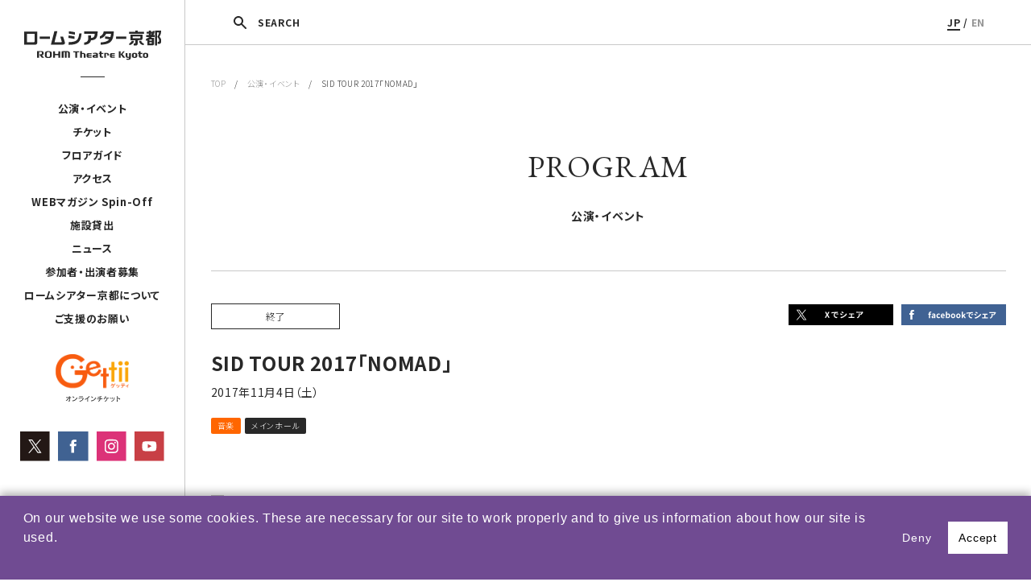

--- FILE ---
content_type: text/html; charset=UTF-8
request_url: https://rohmtheatrekyoto.jp/event/46995/
body_size: 10568
content:
<!DOCTYPE html>
<html lang="ja">
<head>

<!-- Google tag (gtag.js) -->
<script async src="https://www.googletagmanager.com/gtag/js?id=G-8G95YGM7HE"></script>
<script>
  window.dataLayer = window.dataLayer || [];
  function gtag(){dataLayer.push(arguments);}
  gtag('js', new Date());

  gtag('config', 'G-8G95YGM7HE');
</script>
<meta charset="utf-8">
<meta name="viewport" content="width=device-width, initial-scale=1">
<script src="https://rohmtheatrekyoto.jp/wp-content/themes/rohmtheatrekyoto/js/vendor/viewport-extra.min.js"></script>
<script src="https://rohmtheatrekyoto.jp/wp-content/themes/rohmtheatrekyoto/js/vendor/ua.min.js"></script>
<meta name="format-detection" content="telephone=no">
<meta http-equiv="X-UA-Compatible" content="IE=edge,chrome=1">
<meta http-equiv="Content-Type" content="text/http; charset=utf-8" />
<meta name="description" content="ロームシアター京都は、文化芸術の創造・発信拠点として、文化芸術都市・京都の名を高め、京都のまち全体の発展に寄与することを目指しています。舞台芸術公演が行われるホール以外に、賑わいを創出する新しい施設を備えることで、これまでにない開かれた場が生まれ、「劇場のある空間」を中心として、人々の暮らしの感覚と芸術とが相互に繋がり、京都に新しい「劇場文化」を形づくります。">
<meta name="keywords" content="ロームシアター,京都会館,劇場,貸館,演劇,ダンス,コンサート,蔦谷書店,小澤征爾,舞台芸術">
<meta name="author" content="ROHM Theatre Kyoto">
<meta name="copyright" content="Copyright &copy; ROHM Theatre Kyoto All right reserved">
<title>SID TOUR 2017「NOMAD」  |  ロームシアター京都</title>

<link rel="icon" href="/favicon.ico">
<!--link rel="apple-touch-icon" sizes="180x180" href="/apple-touch-icon.png">-->



<link rel="canonical" href="https://rohmtheatrekyoto.jp/event/46995/" />

	<meta property="og:locale" content="ja_JP" />
	<meta property="fb:app_id" content="2135429073336381" />
	<meta property="og:site_name" content="ロームシアター京都" />
	<meta property="og:type" content="article" />
	<meta property="og:title" content="SID TOUR 2017「NOMAD」" />
	<meta property="og:url" content="https://rohmtheatrekyoto.jp/event/46995/">
					<meta property="og:description" content="ロームシアター京都は、文化芸術の創造・発信拠点として、文化芸術都市・京都の名を高め、京都のまち全体の発展に寄与することを目指しています。舞台芸術公演が行われるホール以外に、賑わいを創出する新しい施設を" />
					<meta property="og:image" content="" />
				<meta name="twitter:card" content="summary" />
	<meta name="twitter:site" content="https://rohmtheatrekyoto.jp/event/46995/" />
	<meta name="twitter:title" content="SID TOUR 2017「NOMAD」" />
					<meta name="twitter:description" content="ロームシアター京都は、文化芸術の創造・発信拠点として、文化芸術都市・京都の名を高め、京都のまち全体の発展に寄与することを目指しています。舞台芸術公演が行われるホール以外に、賑わいを創出する新しい施設を" />
					<meta property="twitter:image" content="" />
				<meta name="twitter:creator" content="@RT_Kyoto" />


<meta name='robots' content='max-image-preview:large' />
	<style>img:is([sizes="auto" i], [sizes^="auto," i]) { contain-intrinsic-size: 3000px 1500px }</style>
	<link rel="alternate" hreflang="ja" href="https://rohmtheatrekyoto.jp/event/46995/" />
<link rel="alternate" hreflang="x-default" href="https://rohmtheatrekyoto.jp/event/46995/" />
<style id='classic-theme-styles-inline-css' type='text/css'>
/*! This file is auto-generated */
.wp-block-button__link{color:#fff;background-color:#32373c;border-radius:9999px;box-shadow:none;text-decoration:none;padding:calc(.667em + 2px) calc(1.333em + 2px);font-size:1.125em}.wp-block-file__button{background:#32373c;color:#fff;text-decoration:none}
</style>
<style id='global-styles-inline-css' type='text/css'>
:root{--wp--preset--aspect-ratio--square: 1;--wp--preset--aspect-ratio--4-3: 4/3;--wp--preset--aspect-ratio--3-4: 3/4;--wp--preset--aspect-ratio--3-2: 3/2;--wp--preset--aspect-ratio--2-3: 2/3;--wp--preset--aspect-ratio--16-9: 16/9;--wp--preset--aspect-ratio--9-16: 9/16;--wp--preset--color--black: #000000;--wp--preset--color--cyan-bluish-gray: #abb8c3;--wp--preset--color--white: #ffffff;--wp--preset--color--pale-pink: #f78da7;--wp--preset--color--vivid-red: #cf2e2e;--wp--preset--color--luminous-vivid-orange: #ff6900;--wp--preset--color--luminous-vivid-amber: #fcb900;--wp--preset--color--light-green-cyan: #7bdcb5;--wp--preset--color--vivid-green-cyan: #00d084;--wp--preset--color--pale-cyan-blue: #8ed1fc;--wp--preset--color--vivid-cyan-blue: #0693e3;--wp--preset--color--vivid-purple: #9b51e0;--wp--preset--gradient--vivid-cyan-blue-to-vivid-purple: linear-gradient(135deg,rgba(6,147,227,1) 0%,rgb(155,81,224) 100%);--wp--preset--gradient--light-green-cyan-to-vivid-green-cyan: linear-gradient(135deg,rgb(122,220,180) 0%,rgb(0,208,130) 100%);--wp--preset--gradient--luminous-vivid-amber-to-luminous-vivid-orange: linear-gradient(135deg,rgba(252,185,0,1) 0%,rgba(255,105,0,1) 100%);--wp--preset--gradient--luminous-vivid-orange-to-vivid-red: linear-gradient(135deg,rgba(255,105,0,1) 0%,rgb(207,46,46) 100%);--wp--preset--gradient--very-light-gray-to-cyan-bluish-gray: linear-gradient(135deg,rgb(238,238,238) 0%,rgb(169,184,195) 100%);--wp--preset--gradient--cool-to-warm-spectrum: linear-gradient(135deg,rgb(74,234,220) 0%,rgb(151,120,209) 20%,rgb(207,42,186) 40%,rgb(238,44,130) 60%,rgb(251,105,98) 80%,rgb(254,248,76) 100%);--wp--preset--gradient--blush-light-purple: linear-gradient(135deg,rgb(255,206,236) 0%,rgb(152,150,240) 100%);--wp--preset--gradient--blush-bordeaux: linear-gradient(135deg,rgb(254,205,165) 0%,rgb(254,45,45) 50%,rgb(107,0,62) 100%);--wp--preset--gradient--luminous-dusk: linear-gradient(135deg,rgb(255,203,112) 0%,rgb(199,81,192) 50%,rgb(65,88,208) 100%);--wp--preset--gradient--pale-ocean: linear-gradient(135deg,rgb(255,245,203) 0%,rgb(182,227,212) 50%,rgb(51,167,181) 100%);--wp--preset--gradient--electric-grass: linear-gradient(135deg,rgb(202,248,128) 0%,rgb(113,206,126) 100%);--wp--preset--gradient--midnight: linear-gradient(135deg,rgb(2,3,129) 0%,rgb(40,116,252) 100%);--wp--preset--font-size--small: 13px;--wp--preset--font-size--medium: 20px;--wp--preset--font-size--large: 36px;--wp--preset--font-size--x-large: 42px;--wp--preset--spacing--20: 0.44rem;--wp--preset--spacing--30: 0.67rem;--wp--preset--spacing--40: 1rem;--wp--preset--spacing--50: 1.5rem;--wp--preset--spacing--60: 2.25rem;--wp--preset--spacing--70: 3.38rem;--wp--preset--spacing--80: 5.06rem;--wp--preset--shadow--natural: 6px 6px 9px rgba(0, 0, 0, 0.2);--wp--preset--shadow--deep: 12px 12px 50px rgba(0, 0, 0, 0.4);--wp--preset--shadow--sharp: 6px 6px 0px rgba(0, 0, 0, 0.2);--wp--preset--shadow--outlined: 6px 6px 0px -3px rgba(255, 255, 255, 1), 6px 6px rgba(0, 0, 0, 1);--wp--preset--shadow--crisp: 6px 6px 0px rgba(0, 0, 0, 1);}:where(.is-layout-flex){gap: 0.5em;}:where(.is-layout-grid){gap: 0.5em;}body .is-layout-flex{display: flex;}.is-layout-flex{flex-wrap: wrap;align-items: center;}.is-layout-flex > :is(*, div){margin: 0;}body .is-layout-grid{display: grid;}.is-layout-grid > :is(*, div){margin: 0;}:where(.wp-block-columns.is-layout-flex){gap: 2em;}:where(.wp-block-columns.is-layout-grid){gap: 2em;}:where(.wp-block-post-template.is-layout-flex){gap: 1.25em;}:where(.wp-block-post-template.is-layout-grid){gap: 1.25em;}.has-black-color{color: var(--wp--preset--color--black) !important;}.has-cyan-bluish-gray-color{color: var(--wp--preset--color--cyan-bluish-gray) !important;}.has-white-color{color: var(--wp--preset--color--white) !important;}.has-pale-pink-color{color: var(--wp--preset--color--pale-pink) !important;}.has-vivid-red-color{color: var(--wp--preset--color--vivid-red) !important;}.has-luminous-vivid-orange-color{color: var(--wp--preset--color--luminous-vivid-orange) !important;}.has-luminous-vivid-amber-color{color: var(--wp--preset--color--luminous-vivid-amber) !important;}.has-light-green-cyan-color{color: var(--wp--preset--color--light-green-cyan) !important;}.has-vivid-green-cyan-color{color: var(--wp--preset--color--vivid-green-cyan) !important;}.has-pale-cyan-blue-color{color: var(--wp--preset--color--pale-cyan-blue) !important;}.has-vivid-cyan-blue-color{color: var(--wp--preset--color--vivid-cyan-blue) !important;}.has-vivid-purple-color{color: var(--wp--preset--color--vivid-purple) !important;}.has-black-background-color{background-color: var(--wp--preset--color--black) !important;}.has-cyan-bluish-gray-background-color{background-color: var(--wp--preset--color--cyan-bluish-gray) !important;}.has-white-background-color{background-color: var(--wp--preset--color--white) !important;}.has-pale-pink-background-color{background-color: var(--wp--preset--color--pale-pink) !important;}.has-vivid-red-background-color{background-color: var(--wp--preset--color--vivid-red) !important;}.has-luminous-vivid-orange-background-color{background-color: var(--wp--preset--color--luminous-vivid-orange) !important;}.has-luminous-vivid-amber-background-color{background-color: var(--wp--preset--color--luminous-vivid-amber) !important;}.has-light-green-cyan-background-color{background-color: var(--wp--preset--color--light-green-cyan) !important;}.has-vivid-green-cyan-background-color{background-color: var(--wp--preset--color--vivid-green-cyan) !important;}.has-pale-cyan-blue-background-color{background-color: var(--wp--preset--color--pale-cyan-blue) !important;}.has-vivid-cyan-blue-background-color{background-color: var(--wp--preset--color--vivid-cyan-blue) !important;}.has-vivid-purple-background-color{background-color: var(--wp--preset--color--vivid-purple) !important;}.has-black-border-color{border-color: var(--wp--preset--color--black) !important;}.has-cyan-bluish-gray-border-color{border-color: var(--wp--preset--color--cyan-bluish-gray) !important;}.has-white-border-color{border-color: var(--wp--preset--color--white) !important;}.has-pale-pink-border-color{border-color: var(--wp--preset--color--pale-pink) !important;}.has-vivid-red-border-color{border-color: var(--wp--preset--color--vivid-red) !important;}.has-luminous-vivid-orange-border-color{border-color: var(--wp--preset--color--luminous-vivid-orange) !important;}.has-luminous-vivid-amber-border-color{border-color: var(--wp--preset--color--luminous-vivid-amber) !important;}.has-light-green-cyan-border-color{border-color: var(--wp--preset--color--light-green-cyan) !important;}.has-vivid-green-cyan-border-color{border-color: var(--wp--preset--color--vivid-green-cyan) !important;}.has-pale-cyan-blue-border-color{border-color: var(--wp--preset--color--pale-cyan-blue) !important;}.has-vivid-cyan-blue-border-color{border-color: var(--wp--preset--color--vivid-cyan-blue) !important;}.has-vivid-purple-border-color{border-color: var(--wp--preset--color--vivid-purple) !important;}.has-vivid-cyan-blue-to-vivid-purple-gradient-background{background: var(--wp--preset--gradient--vivid-cyan-blue-to-vivid-purple) !important;}.has-light-green-cyan-to-vivid-green-cyan-gradient-background{background: var(--wp--preset--gradient--light-green-cyan-to-vivid-green-cyan) !important;}.has-luminous-vivid-amber-to-luminous-vivid-orange-gradient-background{background: var(--wp--preset--gradient--luminous-vivid-amber-to-luminous-vivid-orange) !important;}.has-luminous-vivid-orange-to-vivid-red-gradient-background{background: var(--wp--preset--gradient--luminous-vivid-orange-to-vivid-red) !important;}.has-very-light-gray-to-cyan-bluish-gray-gradient-background{background: var(--wp--preset--gradient--very-light-gray-to-cyan-bluish-gray) !important;}.has-cool-to-warm-spectrum-gradient-background{background: var(--wp--preset--gradient--cool-to-warm-spectrum) !important;}.has-blush-light-purple-gradient-background{background: var(--wp--preset--gradient--blush-light-purple) !important;}.has-blush-bordeaux-gradient-background{background: var(--wp--preset--gradient--blush-bordeaux) !important;}.has-luminous-dusk-gradient-background{background: var(--wp--preset--gradient--luminous-dusk) !important;}.has-pale-ocean-gradient-background{background: var(--wp--preset--gradient--pale-ocean) !important;}.has-electric-grass-gradient-background{background: var(--wp--preset--gradient--electric-grass) !important;}.has-midnight-gradient-background{background: var(--wp--preset--gradient--midnight) !important;}.has-small-font-size{font-size: var(--wp--preset--font-size--small) !important;}.has-medium-font-size{font-size: var(--wp--preset--font-size--medium) !important;}.has-large-font-size{font-size: var(--wp--preset--font-size--large) !important;}.has-x-large-font-size{font-size: var(--wp--preset--font-size--x-large) !important;}
:where(.wp-block-post-template.is-layout-flex){gap: 1.25em;}:where(.wp-block-post-template.is-layout-grid){gap: 1.25em;}
:where(.wp-block-columns.is-layout-flex){gap: 2em;}:where(.wp-block-columns.is-layout-grid){gap: 2em;}
:root :where(.wp-block-pullquote){font-size: 1.5em;line-height: 1.6;}
</style>
<link rel='stylesheet' id='contact-form-7-css' href='https://rohmtheatrekyoto.jp/wp-content/plugins/contact-form-7/includes/css/styles.css?ver=6.0.6' type='text/css' media='all' />
<link rel='stylesheet' id='contact-form-7-confirm-css' href='https://rohmtheatrekyoto.jp/wp-content/plugins/contact-form-7-add-confirm/includes/css/styles.css?ver=5.1' type='text/css' media='all' />
<link rel='stylesheet' id='rohmtheatrekyoto_drawer-css' href='https://rohmtheatrekyoto.jp/wp-content/themes/rohmtheatrekyoto/assets/css/drawer.css?ver=6.8.3' type='text/css' media='all' />
<link rel='stylesheet' id='rohmtheatrekyoto_theme_style-css' href='https://rohmtheatrekyoto.jp/wp-content/themes/rohmtheatrekyoto/assets/css/style.css?ver=6.8.3' type='text/css' media='all' />
<link rel='stylesheet' id='rohmtheatrekyoto_slider-css' href='https://rohmtheatrekyoto.jp/wp-content/themes/rohmtheatrekyoto/assets/css/slick.css?ver=6.8.3' type='text/css' media='all' />
<link rel='stylesheet' id='rohmtheatrekyoto_slider_theme-css' href='https://rohmtheatrekyoto.jp/wp-content/themes/rohmtheatrekyoto/assets/css/slick-theme.css?ver=6.8.3' type='text/css' media='all' />
<link rel='stylesheet' id='rohmtheatrekyoto_popup-css' href='https://rohmtheatrekyoto.jp/wp-content/themes/rohmtheatrekyoto/assets/css/magnific-popup.css?ver=6.8.3' type='text/css' media='all' />
<script type="text/javascript" src="https://rohmtheatrekyoto.jp/wp-includes/js/jquery/jquery.min.js?ver=3.7.1" id="jquery-core-js"></script>
<script type="text/javascript" src="https://rohmtheatrekyoto.jp/wp-includes/js/jquery/jquery-migrate.min.js?ver=3.4.1" id="jquery-migrate-js"></script>
<script type="text/javascript" src="https://rohmtheatrekyoto.jp/wp-content/themes/rohmtheatrekyoto/js/vendor/modernizr-2.8.3-respond-1.4.2.min.js?ver=6.8.3" id="rohmtheatrekyoto_modernizr-js"></script>
<script type="text/javascript" src="https://rohmtheatrekyoto.jp/wp-content/themes/rohmtheatrekyoto/js/vendor/picturefill.js?ver=6.8.3" id="rohmtheatrekyoto_picturefill-js"></script>
<link rel="canonical" href="https://rohmtheatrekyoto.jp/event/46995/" />
</head>
<body class="wp-singular event-template-default single single-event postid-46995 wp-theme-rohmtheatrekyoto drawer drawer--top ja">

<script type="text/javascript">
  var _ulcc_conf = _ulcc_conf || {};
  _ulcc_conf['domain'] = 'rohmtheatrekyoto.jp';
  _ulcc_conf['ga_tracking_id'] = 'G-8G95YGM7HE';
  _ulcc_conf['cookie_policy_url'] = ''
  _ulcc_conf['cookie_expiry_days'] = { 'allow': 365, 'deny': 30 };


  var _ulccwid_options = {
    design: {
      bg_color: "#704b92",
      text_color: "#FFFFFF",
      btn_bg_color: "#FFFFFF",
      btn_text_color: "#000000"
    },
    content: {
      ja: {
        message: "当サイトでは、利用状況を把握するためクッキーを使用しています。サイトのクッキーに関しては、『<a href='https://rohmtheatrekyoto.jp/site-policy/''>サイトポリシー</a>』をご覧ください。お客様情報の取扱いに関しては、『<a href='https://rohmtheatrekyoto.jp/privacy/''>プライバシーポリシー</a>』をご覧ください。",
        link_text: "",
        link_url: "",
        allow_btn_text: "同意する",
        deny_btn_text: "同意しない"
      },
      en: {
        message: "",
        link_text: "",
        link_url: "",
        allow_btn_text: "",
        deny_btn_text: ""
      }
    }
  };

  var _ulcc_allow_cookie_function = function(){
  };

  var _ulcc_deny_cookie_function = function(){
  };

  var _gaq = _gaq || [];
  (function () {
    var js_src = 'https://rohmtheatrekyoto.jp/wp-content/themes/rohmtheatrekyoto/js/ulcc.min.js';
    var style_src = 'https://rohmtheatrekyoto.jp/wp-content/themes/rohmtheatrekyoto/assets/css/ulcc.css';

    var cc = document.createElement('script'); cc.type = 'text/javascript'; cc.async = true;
    cc.src = js_src;
    var s = document.getElementsByTagName('script')[0];
    s.parentNode.insertBefore(cc, s);

    var head = document.getElementsByTagName('head')[0];
    var link = document.createElement('link');
    link.rel = 'stylesheet';
    link.type = 'text/css';
    link.href = style_src;
    link.media = 'all';
    head.appendChild(link);
  })();
</script>

<script>
  window.fbAsyncInit = function() {
    FB.init({
      appId      : '2135429073336381',
      xfbml      : true,
      version    : 'v3.1'
    });
    FB.AppEvents.logPageView();
  };

  (function(d, s, id){
     var js, fjs = d.getElementsByTagName(s)[0];
     if (d.getElementById(id)) {return;}
     js = d.createElement(s); js.id = id;
     js.src = "https://connect.facebook.net/en_US/sdk.js";
     fjs.parentNode.insertBefore(js, fjs);
   }(document, 'script', 'facebook-jssdk'));
</script>


<div class="btn-sp sp">
    <button type="button" class="drawer-toggle drawer-hamburger">
      <span class="drawer-hamburger-icon"></span>
    </button>
</div>


<div class="drawer-nav sp" role="navigation">
  <div class="drawer-menu">
    <div class="navi">
                <div class="lang-box"><a href="https://rohmtheatrekyoto.jp/event/46995/" class="on">JP</a> / <a href="" class="">EN</a></div>
        <ul class="gnavi">
          <li class="drawer-dropdown">
            <a href="#" data-toggle="dropdown" role="button" aria-expanded="false" class="row">公演・イベント<div class="icn"><span></span></div></a>
            <ul class="drawer-dropdown-menu">
              <li><a href="https://rohmtheatrekyoto.jp/program/">月間スケジュール</a></li>
              <!--li><a href=""></a></li-->
              <li><a href="https://rohmtheatrekyoto.jp/program/season2025/">自主事業ラインアップ</a></li>

              <li><a href="https://rohmtheatrekyoto.jp/program/all-year/">通年事業</a></li>
              <li><a href="https://rohmtheatrekyoto.jp/repertory/">レパートリー作品</a></li>              <li><a href="https://rohmtheatrekyoto.jp/program/past/">過去の公演・イベント</a></li>
              <li><a href="https://rohmtheatrekyoto.jp/archives/">コラム＆アーカイヴ</a></li>            </ul>
          </li>

                      <li class="drawer-dropdown">
              <a href="#" data-toggle="dropdown" role="button" aria-expanded="false" class="row">チケット<div class="icn"><span></span></div></a>
              <ul class="drawer-dropdown-menu">
                <li><a href="https://rohmtheatrekyoto.jp/tickets/">チケット</a></li>
                <li><a href="https://rohmtheatrekyoto.jp/membership/">Club会員（有料会員）</a></li>
              </ul>
            </li>
          

                      <li class="drawer-dropdown">
              <a href="#" data-toggle="dropdown" role="button" aria-expanded="false" class="row">フロアガイド<div class="icn"><span></span></div></a>
              <ul class="drawer-dropdown-menu">
               <li><a href="https://rohmtheatrekyoto.jp/floorguide/">フロアガイド</a></li>
                <li><a href="https://rohmtheatrekyoto.jp/accessibility/">アクセシビリティ</a></li>
                <!--li><a href=""></a></li-->
              </ul>
            </li>
          

          <li><a href="https://rohmtheatrekyoto.jp/access/">アクセス</a></li>
          <li><a href="https://rohmtheatrekyoto.jp/spin-off/">WEBマガジン Spin-Off</a></li>
                      <li class="drawer-dropdown">
              <a href="#" data-toggle="dropdown" role="button" aria-expanded="false" class="row">施設貸出<div class="icn"><span></span></div></a>
              <ul class="drawer-dropdown-menu">
               <li><a href="https://rohmtheatrekyoto.jp/rental/">貸出利用にあたって</a></li>
                <li><a href="https://rohmtheatrekyoto.jp/rental/apply/">利用申請</a></li>
                <li><a href="https://rohmtheatrekyoto.jp/rental/price/">料金</a></li>
                <li><a href="https://rohmtheatrekyoto.jp/rental/facility/">設備</a></li>
                <li><a href="https://rohmtheatrekyoto.jp/rental/download/">申請書・図面等ダウンロード</a></li>
                <li><a href="https://rohmtheatrekyoto.jp/rental/table/">施設空き状況表</a></li>
              </ul>
            </li>
          
                      <li><a href="https://rohmtheatrekyoto.jp/news/">ニュース</a></li>
          
                      <li><a href="https://rohmtheatrekyoto.jp/join/">参加者・出演者募集</a></li>
          
          <li class="drawer-dropdown">
            <a href="#" data-toggle="dropdown" role="button" aria-expanded="false" class="row">ロームシアター京都について<div class="icn"><span></span></div></a>
            <ul class="drawer-dropdown-menu">
              <li><a href="https://rohmtheatrekyoto.jp/about/#concept" class="a1">ロームシアター京都について</a></li>
              <li><a href="https://rohmtheatrekyoto.jp/about/#concept" class="a2">劇場コンセプト</a></li>
              <li><a href="https://rohmtheatrekyoto.jp/about/#history" class="a3">沿革</a></li>
              <li><a href="https://rohmtheatrekyoto.jp/about/#message" class="a4">ごあいさつ</a></li>
            </ul>
          </li>

                      <li><a href="https://rohmtheatrekyoto.jp/supporter/">ご支援のお願い</a></li>
            <li><a href="https://rohmtheatrekyoto.jp/press/">プレス</a></li>
            <li><a href="https://rohmtheatrekyoto.jp/administration/">採用・入札情報</a></li>
            <li><a href="https://rohmtheatrekyoto.jp/site-policy/">サイトポリシー</a></li>
            <li><a href="https://rohmtheatrekyoto.jp/privacy/">プライバシーポリシー</a></li>
          
        </ul>
        <div class="header-banner-list-sp row-space">
            <div class="left">
              <a href="https://www.s2.e-get.jp/kyoto/pt/" target="_blank" rel="noopener noreferrer"><img src="https://rohmtheatrekyoto.jp/wp-content/themes/rohmtheatrekyoto/img/gettii_banner.svg" alt="Gettii オンラインチケット"></a>            </div>
            <ul class="row">
              <li><a href="https://twitter.com/RT_Kyoto" target="_blank" rel="noopener noreferrer"><img src="https://rohmtheatrekyoto.jp/wp-content/themes/rohmtheatrekyoto/img/x_icon.svg" alt="Twitter"></a></li>
              <li><a href="https://www.facebook.com/ROHMTheatreKyoto/" target="_blank" rel="noopener noreferrer"><img src="https://rohmtheatrekyoto.jp/wp-content/themes/rohmtheatrekyoto/img/fb_icon.svg" alt="facebook"></a></li>
              <li><a href="https://www.instagram.com/rohmtheatrekyoto/" target="_blank" rel="noopener noreferrer"><img src="https://rohmtheatrekyoto.jp/wp-content/themes/rohmtheatrekyoto/img/insta_icon.svg" alt="Instagram"></a></li>
              <li><a href="https://www.youtube.com/c/ROHMTheatreKyoto2016" target="_blank" rel="noopener noreferrer"><img src="https://rohmtheatrekyoto.jp/wp-content/themes/rohmtheatrekyoto/img/yt_icon.svg" alt="YouTube"></a></li>
            </ul>
        </div>
    </div>
  </div>
</div>



<div class="rtk">
<header>
  <div class="inner">

    <div class="search-btn-sp"></div>

                <p class="logo"><a href="https://rohmtheatrekyoto.jp"><img src="https://rohmtheatrekyoto.jp/wp-content/themes/rohmtheatrekyoto/img/ROHMtheatre_logo.svg" alt="ロームシアター京都"></a></p>
          
    <div class="pctb">
      <nav>
        <div class="line"></div>
        <ul>
          <li class="btn-submenu">
                          <a href="https://rohmtheatrekyoto.jp/program/">公演・イベント</a>
                        <div class="sub">
              <div class="sub-menu-btn"><span><a href="https://rohmtheatrekyoto.jp/program/">月間スケジュール</a></span></div>
                            <div class="sub-menu-btn"><!--div class="sub-menu-btn dropsubmenu"-->
                <span class="b"><a href="https://rohmtheatrekyoto.jp/program/season2025/" class="subsubbtn">自主事業ラインアップ</a></span>                <!--div class="subsub">
                  <span><a href="https://rohmtheatrekyoto.jp/program/season2023/">2023年度 自主事業</a></span>
                  <span><a href="https://rohmtheatrekyoto.jp/program/season2024/">2024年度 自主事業</a></span>
                </div-->
              </div>
              <div class="sub-menu-btn">
                <span class="b"><a href="https://rohmtheatrekyoto.jp/program/all-year/" class="subsubbtn">通年事業</a></span>
              </div>
                              <div class="sub-menu-btn">
                  <span><a href="https://rohmtheatrekyoto.jp/repertory/">レパートリー作品</a></span>
                </div>
                            <div class="sub-menu-btn">
                <span><a href="https://rohmtheatrekyoto.jp/program/past/">過去の公演・イベント</a></span>
              </div>
                              <div class="sub-menu-btn">
                  <span><a href="https://rohmtheatrekyoto.jp/archives/">コラム＆アーカイヴ</a></span>
                </div>
                          </div>
          </li>
                      <li class="btn-submenu3"><a href="https://rohmtheatrekyoto.jp/tickets/">チケット</a>
              <div class="sub3">
                <div class="sub-menu-btn"><span><a href="https://rohmtheatrekyoto.jp/tickets/">チケット</a></span></div>
                <div class="sub-menu-btn"><span><a href="https://rohmtheatrekyoto.jp/tickets/membership/">Club会員（有料会員）</a></span></div>
              </div>
            </li>
          
          
                      <li class="btn-submenu4"><a href="https://rohmtheatrekyoto.jp/floorguide/">フロアガイド</a>
              <div class="sub4">
                <div class="sub-menu-btn"><span><a href="https://rohmtheatrekyoto.jp/floorguide/">フロアガイド</a></span></div>
                <div class="sub-menu-btn"><span><a href="https://rohmtheatrekyoto.jp/accessibility/">アクセシビリティ</a></span></div>
                <!--div class="sub-menu-btn"><span><a href=""></a></span></div-->
              </div>
            </li>
          
           <li><a href="https://rohmtheatrekyoto.jp/access/">アクセス</a></li>
           <li><a href="https://rohmtheatrekyoto.jp/spin-off/">WEBマガジン Spin-Off</a></li>
                      <li class="btn-submenu2"><a href="https://rohmtheatrekyoto.jp/rental/">施設貸出</a>
              <div class="sub2">
                <div class="sub-menu-btn"><span><a href="https://rohmtheatrekyoto.jp/rental/">貸出利用にあたって</a></span></div>
                <div class="sub-menu-btn"><span><a href="https://rohmtheatrekyoto.jp/rental/apply/">利用申請</a></span></div>
                <div class="sub-menu-btn"><span><a href="https://rohmtheatrekyoto.jp/rental/price/">料金</a></span></div>
                <div class="sub-menu-btn"><span><a href="https://rohmtheatrekyoto.jp/rental/facility/">設備</a></span></div>
                <div class="sub-menu-btn"><span><a href="https://rohmtheatrekyoto.jp/rental/download/">申請書・図面等ダウンロード</a></span></div>
                <div class="sub-menu-btn"><span><a href="https://rohmtheatrekyoto.jp/rental/table/">施設空き状況表</a></span></div>
              </div>
            </li>
                    <li><a href="https://rohmtheatrekyoto.jp/news/">ニュース</a></li>          <li><a href="https://rohmtheatrekyoto.jp/join/">参加者・出演者募集</a></li>
          <li><a href="https://rohmtheatrekyoto.jp/about/">ロームシアター京都について</a></li>

          <li><a href="https://rohmtheatrekyoto.jp/supporter">ご支援のお願い</a></li>        </ul>
      </nav>
      <ul class="header-banner-list">
          <li class="getti">
            <a href="https://www.s2.e-get.jp/kyoto/pt/" target="_blank" rel="noopener noreferrer"><img src="https://rohmtheatrekyoto.jp/wp-content/themes/rohmtheatrekyoto/img/gettii_banner.svg" alt="Gettii オンラインチケット"></a></li>
      </ul>
      <ul class="header-banner-list sns-b-area row">
          <li class="tw"><a href="https://twitter.com/RT_Kyoto" target="_blank" rel="noopener noreferrer"><img src="https://rohmtheatrekyoto.jp/wp-content/themes/rohmtheatrekyoto/img/x_icon.svg" alt="Twitter"></a></li>
          <li class="fb"><a href="https://www.facebook.com/ROHMTheatreKyoto/" target="_blank" rel="noopener noreferrer"><img src="https://rohmtheatrekyoto.jp/wp-content/themes/rohmtheatrekyoto/img/fb_icon.svg" alt="facebook"></a></li>
          <li class="insta"><a href="https://www.instagram.com/rohmtheatrekyoto/" target="_blank" rel="noopener noreferrer"><img src="https://rohmtheatrekyoto.jp/wp-content/themes/rohmtheatrekyoto/img/insta_icon.svg" alt="Instagram"></a></li>
          <li class="yt"><a href="https://www.youtube.com/c/ROHMTheatreKyoto2016" target="_blank" rel="noopener noreferrer"><img src="https://rohmtheatrekyoto.jp/wp-content/themes/rohmtheatrekyoto/img/yt_icon.svg" alt="YouTube"></a></li>
      </ul>
    </div>
  </div>

  <div class="search-box-sp">
      <div class="h-search-box">
        <form role="search" method="GET" id="searchform" action="https://rohmtheatrekyoto.jp/" >
          <div class="row">
            <input type="text" value="" name="s" class="s" placeholder="キーワードを入力" />
            <input type="submit" class="searchsubmit" value="SEARCH" />
          </div>
        </form>
      </div>
  </div>



    

</header>





<div id="container">

  <div class="pctb">
    <div class="page-bar">
      <div class="search-box">
          <div class="row-space">
            <div class="h-search-box">
              <form role="search" method="GET" id="searchform" action="https://rohmtheatrekyoto.jp/" >
                <input type="text" value="" name="s" class="s" placeholder="キーワードを入力" />
                <input type="submit" class="searchsubmit" value="SEARCH" />
              </form>
            </div>
            <div class="h-search-close-btn"><img src="https://rohmtheatrekyoto.jp/wp-content/themes/rohmtheatrekyoto/img/icon-close.png" alt="閉じる"></div>
          </div>
      </div>
      <div class="co-head row">
        <div class="search-btn"><span>SEARCH</span></div>
        <div class="lang-box"><a href="https://rohmtheatrekyoto.jp/event/46995/" class="on">JP</a> / <a href="" class="">EN</a></div>
      </div>
    </div>


  </div>






	<section id="pan">
		<div class="inner_wrapper">
			<a href="https://rohmtheatrekyoto.jp">TOP</a>　/　<a href="https://rohmtheatrekyoto.jp/program/">公演・イベント</a>　/　SID TOUR 2017「NOMAD」		</div>
	</section>





	<article class="post-content-box">
		<div class="inner_wrapper">
			<div class="p-ttl">PROGRAM<span>公演・イベント</span></div>


			<div class="rohm-post-box">
				<div class="post-header">
					<div class="row-space-pc">
						<div class="meta">
							<div class="row">
								<p class="status"><span>終了</span></p>															</div>
							<p class="sub-ttl"></p>
							<h1>SID TOUR 2017「NOMAD」</h1>
														<p class="date">2017年11月4日（土）</p>
							<span class="genre music">音楽</span><span class="place">メインホール</span>						</div>
						
<div class="post-sns-box">
	<ul class="row">
		<li><a href="http://twitter.com/share?text=SID+TOUR+2017%E3%80%8CNOMAD%E3%80%8D&url=https://rohmtheatrekyoto.jp/event/46995/&hashtags=" rel="nofollow" onclick="window.open(this.href, 'window', 'width=650, height=450, menubar=no, toolbar=no, scrollbars=yes'); return false;"><img src="https://rohmtheatrekyoto.jp/wp-content/themes/rohmtheatrekyoto/img/x_banner_small.svg" alt="twitter"></a></li>
		<li><a href="https://www.facebook.com/sharer/sharer.php?u=https://rohmtheatrekyoto.jp/event/46995/" onclick="window.open(this.href, 'window', 'width=650, height=450, menubar=no, toolbar=no, scrollbars=yes'); return false;"><img src="https://rohmtheatrekyoto.jp/wp-content/themes/rohmtheatrekyoto/img/facebook_banner_small.svg" alt="facebook"></a></li>
	</ul>
</div>					</div>
				</div>

				<div class="post-body">
					<section>

														<div class="main-pic-box">
							<div class="post-slider-arrows row-space"></div>
							<ul class="main-pic-slider">
																	<li><img src="" alt="SID TOUR 2017「NOMAD」">
								<p class="pic-cap"></p></li>
																	</ul>
						</div>
									
						<div class="description row-space-pc">
							<div class="txt">
															</div>
													</div>
					</section>
										<section>
												<div class="post-detail-box2 row-space-pc">
													<div class="left">
								<h2>開催日時・会場</h2>

							
							</div>
							<div class="right">
																										<p>2017年11月4日（土）</p>

																		<p>18:00開演<br/>
※ロームシアター京都や各所で配布しております「ロームシアター京都 イベントカレンダー11月号」で開演時間の表記に誤りがございました。<br/>
  【正】18:00　【誤】18:30<br/>
以上のように訂正し、お詫び申し上げます。</p>
									
																					<p>会場：<a href="https://rohmtheatrekyoto.jp/floorguide/main-hall/">メインホール</a></p>
												
																									</div>
						</div>
					</section>
																										<section>
						<div class="post-detail-box2 row-space-pc">
							<div class="left">
								<h2>お問い合わせ</h2>
							</div>
							<div class="right">
								<div class="right-box">
									<p>キョードーインフォメーション TEL.0570-200-888</p>
								</div>
							</div>
						</div>
					</section>

																							</div>
			</div>



			

						
			<div class="btn-wt-bk-line-arrow2"><a href="https://rohmtheatrekyoto.jp/program/">月間スケジュールに戻る</a></div>

		</div>
	</article>





<footer>
	<div class="pctb">
	<ul class="fnavi row-space-wrap-pc">
		<li>
			<h4><a href="https://rohmtheatrekyoto.jp">HOME</a></h4>
			<h4><a href="https://rohmtheatrekyoto.jp/news/">ニュース</a></h4>
			<h4><a href="https://rohmtheatrekyoto.jp/program/">公演・イベント</a></h4>
			<p class="ffs"><a href="https://rohmtheatrekyoto.jp/program/">月間スケジュール</a></p>
			<p><a href="https://rohmtheatrekyoto.jp/program/season2025/">自主事業</a></p>
			<p><a href="https://rohmtheatrekyoto.jp/program/all-year/">通年事業</a></p>
			<p><a href="https://rohmtheatrekyoto.jp/program/past/">過去の公演・イベント</a></p>
			<p><a href="https://rohmtheatrekyoto.jp/archives/">コラム＆アーカイヴ</a></p>		</li>
				<li>
							<h4><a href="https://rohmtheatrekyoto.jp/tickets/">チケット</a></h4>
						<p class="ffs"><a href="https://rohmtheatrekyoto.jp/tickets/guide/">購入方法</a></p>
				<p class="ffl"><a href="https://rohmtheatrekyoto.jp/tickets/membership/">Club会員（有料会員）</a></p>
						<h4><a href="https://rohmtheatrekyoto.jp/floorguide/">フロアガイド</a></h4>
							<p class="ffs ffl"><a href="https://rohmtheatrekyoto.jp/accessibility/">アクセシビリティ</a></p>
                <!--p class="ffl"><a href=""></a></p-->
						<h4><a href="https://rohmtheatrekyoto.jp/access/">アクセス</a></h4>
		</li>
		<li>
			<h4><a href="https://rohmtheatrekyoto.jp/rental/">施設貸出</a></h4>
			<p class="ffs"><a href="https://rohmtheatrekyoto.jp/rental/">貸出利用にあたって</a></p>
			<p><a href="https://rohmtheatrekyoto.jp/rental/apply/">利用申請</a></p>
			<p><a href="https://rohmtheatrekyoto.jp/rental/price/">料金</a></p>
			<p><a href="https://rohmtheatrekyoto.jp/rental/facility/">設備</a></p>
			<p><a href="https://rohmtheatrekyoto.jp/rental/download/">申請書・図面等ダウンロード</a></p>
			<p><a href="https://rohmtheatrekyoto.jp/rental/table/">施設空き状況表</a></p>
		</li>		<li>
			<h4><a href="https://rohmtheatrekyoto.jp/join/">参加者・出演者募集</a></h4>			<!--<p class="ffs ffl"><a href="">応募</a></p>-->
			<h4><a href="https://rohmtheatrekyoto.jp/about/">ロームシアター京都について</a></h4>
			<p class="ffs"><a href="https://rohmtheatrekyoto.jp/about/#concept" class="a1">劇場コンセプト</a></p>
			<p><a href="https://rohmtheatrekyoto.jp/about/#history" class="a2">沿革</a></p>
			<p><a href="https://rohmtheatrekyoto.jp/about/#message" class="a4">ごあいさつ</a></p>
		</li>
		<li>
			<h4><a href="https://rohmtheatrekyoto.jp/press/">プレス</a></h4>
			<h4><a href="https://rohmtheatrekyoto.jp/membership/">会員制度</a></h4>
			<h4><a href="https://rohmtheatrekyoto.jp/supporter/">ご支援のお願い</a></h4>
			<h4 class="pc"><a href="https://rohmtheatrekyoto.jp/administration/">採用・入札情報</a></h4>
		</li>	</ul>
	</div>
	<ul class="center-link">
		<li class="pc"><a href="https://rohmtheatrekyoto.jp/site-policy/">サイトポリシー</a></li>
		<li class="pc"><a href="https://rohmtheatrekyoto.jp/privacy/">プライバシーポリシー</a></li>
	</ul>	<div class="line"></div>

			<p class="logo"><a href="https://rohmtheatrekyoto.jp"><img src="https://rohmtheatrekyoto.jp/wp-content/themes/rohmtheatrekyoto/img/ROHMtheatre_footerlogo.svg" alt="ロームシアター京都"></a></p>
	
	<p class="address">〒606-8342<br />
	京都市左京区岡崎最勝寺町13<br />
	TEL : <a href="tel:075-771-6051">075-771-6051</a><br />
	FAX : 075-746-3366</p>
	<p class="txt">京都市が設置したロームシアター京都（京都会館）は、指定管理者である公益財団法人京都市音楽芸術文化振興財団が管理・運営をおこなっています。</p>
	<p class="copy">© ROHM Theatre Kyoto.  All rights reserved.</p>

	<p class="credit">トップページメインバナー　撮影：市川靖史</p>
	<div class="pagetop"><span></span></div>
</footer>

</div><!-- container end -->

</div><!-- rtk end -->

<script type="speculationrules">
{"prefetch":[{"source":"document","where":{"and":[{"href_matches":"\/*"},{"not":{"href_matches":["\/wp-*.php","\/wp-admin\/*","\/wp-content\/uploads\/*","\/wp-content\/*","\/wp-content\/plugins\/*","\/wp-content\/themes\/rohmtheatrekyoto\/*","\/*\\?(.+)"]}},{"not":{"selector_matches":"a[rel~=\"nofollow\"]"}},{"not":{"selector_matches":".no-prefetch, .no-prefetch a"}}]},"eagerness":"conservative"}]}
</script>
<script type="text/javascript" src="https://rohmtheatrekyoto.jp/wp-includes/js/dist/hooks.min.js?ver=4d63a3d491d11ffd8ac6" id="wp-hooks-js"></script>
<script type="text/javascript" src="https://rohmtheatrekyoto.jp/wp-includes/js/dist/i18n.min.js?ver=5e580eb46a90c2b997e6" id="wp-i18n-js"></script>
<script type="text/javascript" id="wp-i18n-js-after">
/* <![CDATA[ */
wp.i18n.setLocaleData( { 'text direction\u0004ltr': [ 'ltr' ] } );
/* ]]> */
</script>
<script type="text/javascript" src="https://rohmtheatrekyoto.jp/wp-content/plugins/contact-form-7/includes/swv/js/index.js?ver=6.0.6" id="swv-js"></script>
<script type="text/javascript" id="contact-form-7-js-translations">
/* <![CDATA[ */
( function( domain, translations ) {
	var localeData = translations.locale_data[ domain ] || translations.locale_data.messages;
	localeData[""].domain = domain;
	wp.i18n.setLocaleData( localeData, domain );
} )( "contact-form-7", {"translation-revision-date":"2025-04-11 06:42:50+0000","generator":"GlotPress\/4.0.1","domain":"messages","locale_data":{"messages":{"":{"domain":"messages","plural-forms":"nplurals=1; plural=0;","lang":"ja_JP"},"This contact form is placed in the wrong place.":["\u3053\u306e\u30b3\u30f3\u30bf\u30af\u30c8\u30d5\u30a9\u30fc\u30e0\u306f\u9593\u9055\u3063\u305f\u4f4d\u7f6e\u306b\u7f6e\u304b\u308c\u3066\u3044\u307e\u3059\u3002"],"Error:":["\u30a8\u30e9\u30fc:"]}},"comment":{"reference":"includes\/js\/index.js"}} );
/* ]]> */
</script>
<script type="text/javascript" id="contact-form-7-js-before">
/* <![CDATA[ */
var wpcf7 = {
    "api": {
        "root": "https:\/\/rohmtheatrekyoto.jp\/wp-json\/",
        "namespace": "contact-form-7\/v1"
    },
    "cached": 1
};
/* ]]> */
</script>
<script type="text/javascript" src="https://rohmtheatrekyoto.jp/wp-content/plugins/contact-form-7/includes/js/index.js?ver=6.0.6" id="contact-form-7-js"></script>
<script type="text/javascript" src="https://rohmtheatrekyoto.jp/wp-includes/js/jquery/jquery.form.min.js?ver=4.3.0" id="jquery-form-js"></script>
<script type="text/javascript" src="https://rohmtheatrekyoto.jp/wp-content/plugins/contact-form-7-add-confirm/includes/js/scripts.js?ver=5.1" id="contact-form-7-confirm-js"></script>
<script type="text/javascript" src="https://rohmtheatrekyoto.jp/wp-content/themes/rohmtheatrekyoto/js/vendor/iscroll-lite.js?ver=6.8.3" id="rohmtheatrekyoto_iscroll-js"></script>
<script type="text/javascript" src="//cdnjs.cloudflare.com/ajax/libs/twitter-bootstrap/3.3.7/js/bootstrap.min.js?ver=6.8.3" id="rohmtheatrekyoto_dropdown-js"></script>
<script type="text/javascript" src="https://rohmtheatrekyoto.jp/wp-content/themes/rohmtheatrekyoto/js/vendor/drawer.min.js?ver=6.8.3" id="rohmtheatrekyoto_drawer-js"></script>
<script type="text/javascript" src="https://rohmtheatrekyoto.jp/wp-content/themes/rohmtheatrekyoto/js/vendor/ofi.min.js?ver=6.8.3" id="rohmtheatrekyoto_ofi-js"></script>
<script type="text/javascript" src="https://rohmtheatrekyoto.jp/wp-content/themes/rohmtheatrekyoto/js/main.js?ver=6.8.3" id="rohmtheatrekyoto_main-js"></script>
<script type="text/javascript" src="https://rohmtheatrekyoto.jp/wp-content/themes/rohmtheatrekyoto/js/vendor/slick.min.js?ver=6.8.3" id="rohmtheatrekyoto_slider-js"></script>
<script type="text/javascript" src="https://rohmtheatrekyoto.jp/wp-content/themes/rohmtheatrekyoto/js/vendor/jquery.magnific-popup.min.js?ver=6.8.3" id="rohmtheatrekyoto_video-js"></script>

</body>
</html>

--- FILE ---
content_type: text/css
request_url: https://rohmtheatrekyoto.jp/wp-content/themes/rohmtheatrekyoto/assets/css/drawer.css?ver=6.8.3
body_size: 10051
content:
/*!
 * jquery-drawer v3.2.2
 * Flexible drawer menu using jQuery, iScroll and CSS.
 * http://git.blivesta.com/drawer
 * License : MIT
 * Author : blivesta <design@blivesta.com> (http://blivesta.com/)
 */

/*!------------------------------------*\
    Base
\*!------------------------------------*/

.drawer-open {
  overflow: hidden !important;
}

.drawer-nav {
  position: fixed;
  z-index: 101;
  top: 0;
  overflow: hidden;
  width: 16.25rem;
  height: 100%;
  color: #222;
  background-color: #faf8f0;
}

.drawer-brand {
  font-size: 1.5rem;
  font-weight: bold;
  line-height: 3.75rem;
  display: block;
  padding-right: .75rem;
  padding-left: .75rem;
  text-decoration: none;
  color: #222;
}

.drawer-menu {
  margin: 0;
  padding: 0;
  list-style: none;
}

.drawer-menu-item {
  font-size: 1rem;
  display: block;
  padding: .75rem;
  text-decoration: none;
  color: #222;
}

.drawer-menu-item:hover {
  text-decoration: underline;
  color: #555;
  background-color: transparent;
}

/*! overlay */

.drawer-overlay {
  position: fixed;
  z-index: 100;
  top: 0;
  left: 0;
  display: none;
  width: 100%;
  height: 100%;
  background-color: rgba(0, 0, 0, .2);
}

.drawer-open .drawer-overlay {
  display: block;
}

/*!------------------------------------*\
    Top
\*!------------------------------------*/

.drawer--top .drawer-nav {
  top: -100%;
  left: 0;
  width: 100%;
  height: auto;
  max-height: 100%;
  -webkit-transition: top .6s cubic-bezier(0.190, 1.000, 0.220, 1.000);
  transition: top .6s cubic-bezier(0.190, 1.000, 0.220, 1.000);
}

.drawer--top.drawer-open .drawer-nav {
  top: 0;
}

.drawer--top .drawer-hamburger,
.drawer--top.drawer-open .drawer-hamburger {
  right: 0;
}

/*!------------------------------------*\
    Left
\*!------------------------------------*/

.drawer--left .drawer-nav {
  left: -16.25rem;
  -webkit-transition: left .6s cubic-bezier(0.190, 1.000, 0.220, 1.000);
  transition: left .6s cubic-bezier(0.190, 1.000, 0.220, 1.000);
}

.drawer--left.drawer-open .drawer-nav,
.drawer--left .drawer-hamburger,
.drawer--left.drawer-open .drawer-navbar .drawer-hamburger {
  left: 0;
}

.drawer--left.drawer-open .drawer-hamburger {
  left: 16.25rem;
}

/*!------------------------------------*\
    Right
\*!------------------------------------*/

.drawer--right .drawer-nav {
  right: -16.25rem;
  -webkit-transition: right .6s cubic-bezier(0.190, 1.000, 0.220, 1.000);
  transition: right .6s cubic-bezier(0.190, 1.000, 0.220, 1.000);
}

.drawer--right.drawer-open .drawer-nav,
.drawer--right .drawer-hamburger,
.drawer--right.drawer-open .drawer-navbar .drawer-hamburger {
  right: 0;
}

.drawer--right.drawer-open .drawer-hamburger {
  right: 16.25rem;
}

/*!------------------------------------*\
    Hamburger
\*!------------------------------------*/

.drawer-hamburger {
  position: fixed;
  z-index: 104;
  top: 20px;
  margin-right: 20px;
  display: block;
  box-sizing: content-box;
  width: 28px;
  padding: 0;
  -webkit-transition: all .6s cubic-bezier(0.190, 1.000, 0.220, 1.000);
  transition: all .6s cubic-bezier(0.190, 1.000, 0.220, 1.000);
  -webkit-transform: translate3d(0, 0, 0);
          transform: translate3d(0, 0, 0);
  border: 0;
  outline: 0;
  background-color: transparent;
}

.drawer-hamburger:hover {
  cursor: pointer;
  background-color: transparent;
}

.drawer-hamburger-icon {
  position: relative;
  display: block;
  margin-top: 8px;
}

.drawer-hamburger-icon,
.drawer-hamburger-icon:before,
.drawer-hamburger-icon:after {
  width: 100%;
  height: 2px;
  -webkit-transition: all .6s cubic-bezier(0.190, 1.000, 0.220, 1.000);
  transition: all .6s cubic-bezier(0.190, 1.000, 0.220, 1.000);
  background-color: #222;
}

.drawer-hamburger-icon:before,
.drawer-hamburger-icon:after {
  position: absolute;
  top: -8px;
  left: 0;
  content: ' ';
}

.drawer-hamburger-icon:after {
  top: 8px;
}

.drawer-open .drawer-hamburger-icon {
  background-color: transparent;
}

.drawer-open .drawer-hamburger-icon:before,
.drawer-open .drawer-hamburger-icon:after {
  top: 0;
}

.drawer-open .drawer-hamburger-icon:before {
  -webkit-transform: rotate(45deg);
          transform: rotate(45deg);
}

.drawer-open .drawer-hamburger-icon:after {
  -webkit-transform: rotate(-45deg);
          transform: rotate(-45deg);
}

/*!------------------------------------*\
    accessibility
\*!------------------------------------*/

/*!
 * Only display content to screen readers
 * See: http://a11yproject.com/posts/how-to-hide-content
 */

.sr-only {
  position: absolute;
  overflow: hidden;
  clip: rect(0, 0, 0, 0);
  width: 1px;
  height: 1px;
  margin: -1px;
  padding: 0;
  border: 0;
}

/*!
 * Use in conjunction with .sr-only to only display content when it's focused.
 * Useful for "Skip to main content" links; see http://www.w3.org/TR/2013/NOTE-WCAG20-TECHS-20130905/G1
 * Credit: HTML5 Boilerplate
 */

.sr-only-focusable:active,
.sr-only-focusable:focus {
  position: static;
  overflow: visible;
  clip: auto;
  width: auto;
  height: auto;
  margin: 0;
}

/*!------------------------------------*\
    Sidebar
\*!------------------------------------*/

.drawer--sidebar {
  background-color: #fff;
}

.drawer--sidebar .drawer-contents {
  background-color: #fff;
}

@media (min-width: 64em) {
  .drawer--sidebar .drawer-hamburger {
    display: none;
    visibility: hidden;
  }

  .drawer--sidebar .drawer-nav {
    display: block;
    -webkit-transform: none;
            transform: none;
    position: fixed;
    width: 12.5rem;
    height: 100%;
  }

  /*! Left */
  .drawer--sidebar.drawer--left .drawer-nav {
    left: 0;
    border-right: 1px solid #ddd;
  }

  .drawer--sidebar.drawer--left .drawer-contents {
    margin-left: 12.5rem;
  }

  /*! Right */
  .drawer--sidebar.drawer--right .drawer-nav {
    right: 0;
    border-left: 1px solid #ddd;
  }

  .drawer--sidebar.drawer--right .drawer-contents {
    margin-right: 12.5rem;
  }

  /*! container */
  .drawer--sidebar .drawer-container {
    max-width: 48rem;
  }
}

@media (min-width: 75em) {
  .drawer--sidebar .drawer-nav {
    width: 16.25rem;
  }

  .drawer--sidebar.drawer--left .drawer-contents {
    margin-left: 16.25rem;
  }

  .drawer--sidebar.drawer--right .drawer-contents {
    margin-right: 16.25rem;
  }

  /*! container */
  .drawer--sidebar .drawer-container {
    max-width: 60rem;
  }
}

/*!------------------------------------*\
    Navbar
\*!------------------------------------*/

.drawer--navbarTopGutter {
  padding-top: 3.75rem;
}

.drawer-navbar .drawer-navbar-header {
  border-bottom: 1px solid #ddd;
  background-color: #fff;
}

.drawer-navbar {
  z-index: 102;
  top: 0;
  width: 100%;
}

/*! .drawer-navbar modifier */

.drawer-navbar--fixed {
  position: fixed;
}

.drawer-navbar-header {
  position: relative;
  z-index: 102;
  box-sizing: border-box;
  width: 100%;
  height: 3.75rem;
  padding: 0 .75rem;
  text-align: center;
}

.drawer-navbar .drawer-brand {
  line-height: 3.75rem;
  display: inline-block;
  padding-top: 0;
  padding-bottom: 0;
  text-decoration: none;
}

.drawer-navbar .drawer-brand:hover {
  background-color: transparent;
}

.drawer-navbar .drawer-nav {
  padding-top: 3.75rem;
}

.drawer-navbar .drawer-menu {
  padding-bottom: 7.5rem;
}

@media (min-width: 64em) {
  .drawer-navbar {
    height: 3.75rem;
    border-bottom: 1px solid #ddd;
    background-color: #fff;
  }

  .drawer-navbar .drawer-navbar-header {
    position: relative;
    display: block;
    float: left;
    width: auto;
    padding: 0;
    border: 0;
  }

  .drawer-navbar .drawer-menu--right {
    float: right;
  }

  .drawer-navbar .drawer-menu li {
    float: left;
  }

  .drawer-navbar .drawer-menu-item {
    line-height: 3.75rem;
    padding-top: 0;
    padding-bottom: 0;
  }

  .drawer-navbar .drawer-hamburger {
    display: none;
  }

  .drawer-navbar .drawer-nav {
    position: relative;
    left: 0;
    overflow: visible;
    width: auto;
    height: 3.75rem;
    padding-top: 0;
    -webkit-transform: translate3d(0, 0, 0);
            transform: translate3d(0, 0, 0);
  }

  .drawer-navbar .drawer-menu {
    padding: 0;
  }

  /*! dropdown */
  .drawer-navbar .drawer-dropdown-menu {
    position: absolute;
    width: 16.25rem;
    border: 1px solid #ddd;
  }

  .drawer-navbar .drawer-dropdown-menu-item {
    padding-left: .75rem;
  }
}

/*!------------------------------------*\
    Dropdown
\*!------------------------------------*/

.drawer-dropdown-menu {
  display: none;
  box-sizing: border-box;
  width: 100%;
  margin: 0;
  padding: 0;
  background-color: #fff;
}

.drawer-dropdown-menu > li {
  width: 100%;
  list-style: none;
}

.drawer-dropdown-menu-item {
  line-height: 3.75rem;
  display: block;
  padding: 0;
  padding-right: .75rem;
  padding-left: 1.5rem;
  text-decoration: none;
  color: #222;
}

.drawer-dropdown-menu-item:hover {
  text-decoration: underline;
  color: #555;
  background-color: transparent;
}

/*! open */

.drawer-dropdown.open > .drawer-dropdown-menu {
  display: block;
}

/*! drawer-caret */

.drawer-dropdown .drawer-caret {
  display: inline-block;
  width: 0;
  height: 0;
  margin-left: 4px;
  -webkit-transition: opacity .2s ease, -webkit-transform .2s ease;
  transition: opacity .2s ease, -webkit-transform .2s ease;
  transition: transform .2s ease, opacity .2s ease;
  transition: transform .2s ease, opacity .2s ease, -webkit-transform .2s ease;
  -webkit-transform: rotate(0deg);
          transform: rotate(0deg);
  vertical-align: middle;
  border-top: 4px solid;
  border-right: 4px solid transparent;
  border-left: 4px solid transparent;
}

/*! open */

.drawer-dropdown.open .drawer-caret {
  -webkit-transform: rotate(180deg);
          transform: rotate(180deg);
}

/*!------------------------------------*\
    Container
\*!------------------------------------*/

.drawer-container {
  margin-right: auto;
  margin-left: auto;
}

@media (min-width: 64em) {
  .drawer-container {
    max-width: 60rem;
  }
}

@media (min-width: 75em) {
  .drawer-container {
    max-width: 70rem;
  }
}


--- FILE ---
content_type: text/css
request_url: https://rohmtheatrekyoto.jp/wp-content/themes/rohmtheatrekyoto/assets/css/slick-theme.css?ver=6.8.3
body_size: 22909
content:
/* Slider */
.slick-loading .slick-list {
  background: #fff url('../../img/ajax-loader.gif?1617149845') center center no-repeat;
}

/* Icons */
@font-face {
  font-family: "slick";
  src: url("../../webfonts/slick/slick.eot");
  src: url("../../webfonts/slick/slick.eot?#iefix") format("embedded-opentype"), url("../../webfonts/slick/slick.woff") format("woff"), url("../../webfonts/slick/slick.ttf") format("truetype"), url("../../webfonts/slick/slick.svg#slick") format("svg");
  font-weight: normal;
  font-style: normal;
}
/* Arrows */
.post-slider-wrap {
  position: relative;
}

.post-slider-arrows {
  position: absolute;
  width: 100%;
  top: 50%;
  z-index: 80;
}

.post-slider-arrows .slick-prev,
.post-slider-arrows .slick-next {
  background: transparent;
  display: block;
  height: 60px;
  width: 60px;
  line-height: 0px;
  font-size: 0px;
  cursor: pointer;
  -webkit-transform: translate(0, -50%);
  -ms-transform: translate(0, -50%);
  transform: translate(0, -50%);
  padding: 0;
  border: none;
  outline: none;
  position: relative;
  margin-top: -20px;
}

.post-slider-arrows .slick-prev {
  margin-left: 20px;
}
.post-slider-arrows .slick-prev::before {
  position: absolute;
  top: 0;
  bottom: 0;
  left: 20px;
  right: 0;
  margin: auto;
  content: "";
  vertical-align: middle;
}
.post-slider-arrows .slick-prev::before {
  width: 40px;
  height: 40px;
  border-top: 2px solid #FFF;
  border-left: 2px solid #FFF;
  -webkit-transform: rotate(-45deg);
  transform: rotate(-45deg);
}

.post-slider-arrows .slick-next {
  margin-right: 20px;
}
.post-slider-arrows .slick-next::before {
  position: absolute;
  top: 0;
  bottom: 0;
  left: 0;
  right: 20px;
  margin: auto;
  content: "";
  vertical-align: middle;
}
.post-slider-arrows .slick-next::before {
  width: 40px;
  height: 40px;
  border-top: 2px solid #FFF;
  border-left: 2px solid #FFF;
  -webkit-transform: rotate(135deg);
  transform: rotate(135deg);
}

.post-slider-arrows1 {
  position: absolute;
  width: 100%;
  top: 50%;
  z-index: 80;
}

.post-slider-arrows1 .slick-prev,
.post-slider-arrows1 .slick-next {
  background: #795f5f;
  display: block;
  height: 24px;
  width: 24px;
  line-height: 0px;
  font-size: 0px;
  cursor: pointer;
  -webkit-transform: translate(0, -50%);
  -ms-transform: translate(0, -50%);
  transform: translate(0, -50%);
  padding: 0;
  border: none;
  outline: none;
  position: relative;
  margin-top: -12px;
  -webkit-box-shadow: 0px 0px 2px 1px rgba(0, 0, 0, 0.3);
  -moz-box-shadow: 0px 0px 2px 1px rgba(0, 0, 0, 0.3);
  box-shadow: 0px 0px 2px 1px rgba(0, 0, 0, 0.3);
}

.post-slider-arrows1 .slick-prev {
  margin-left: 10px;
}
.post-slider-arrows1 .slick-prev::before, .post-slider-arrows1 .slick-prev::after {
  position: absolute;
  top: 0;
  bottom: 0;
  left: 0;
  margin: auto 0 auto auto;
  content: "";
  vertical-align: middle;
}
.post-slider-arrows1 .slick-prev::before {
  left: 9px;
  width: 6px;
  height: 6px;
  border-top: 2px solid #FFF;
  border-left: 2px solid #FFF;
  -webkit-transform: rotate(-45deg);
  transform: rotate(-45deg);
}

.post-slider-arrows1 .slick-next {
  margin-right: 10px;
}
.post-slider-arrows1 .slick-next::before, .post-slider-arrows1 .slick-next::after {
  position: absolute;
  top: 0;
  bottom: 0;
  left: 0;
  margin: auto 0 auto auto;
  content: "";
  vertical-align: middle;
}
.post-slider-arrows1 .slick-next::before {
  right: 9px;
  width: 6px;
  height: 6px;
  border-top: 2px solid #FFF;
  border-right: 2px solid #FFF;
  -webkit-transform: rotate(45deg);
  transform: rotate(45deg);
}

.post-slider-arrows2 {
  position: absolute;
  width: 100%;
  top: 50%;
  z-index: 80;
}

.post-slider-arrows2 .slick-prev,
.post-slider-arrows2 .slick-next {
  background: #795f5f;
  display: block;
  height: 24px;
  width: 24px;
  line-height: 0px;
  font-size: 0px;
  cursor: pointer;
  -webkit-transform: translate(0, -50%);
  -ms-transform: translate(0, -50%);
  transform: translate(0, -50%);
  padding: 0;
  border: none;
  outline: none;
  position: relative;
  margin-top: -12px;
  -webkit-box-shadow: 0px 0px 2px 1px rgba(0, 0, 0, 0.3);
  -moz-box-shadow: 0px 0px 2px 1px rgba(0, 0, 0, 0.3);
  box-shadow: 0px 0px 2px 1px rgba(0, 0, 0, 0.3);
}

.post-slider-arrows2 .slick-prev {
  margin-left: 10px;
}
.post-slider-arrows2 .slick-prev::before, .post-slider-arrows2 .slick-prev::after {
  position: absolute;
  top: 0;
  bottom: 0;
  left: 0;
  margin: auto 0 auto auto;
  content: "";
  vertical-align: middle;
}
.post-slider-arrows2 .slick-prev::before {
  left: 9px;
  width: 6px;
  height: 6px;
  border-top: 2px solid #FFF;
  border-left: 2px solid #FFF;
  -webkit-transform: rotate(-45deg);
  transform: rotate(-45deg);
}

.post-slider-arrows2 .slick-next {
  margin-right: 10px;
}
.post-slider-arrows2 .slick-next::before, .post-slider-arrows2 .slick-next::after {
  position: absolute;
  top: 0;
  bottom: 0;
  left: 0;
  margin: auto 0 auto auto;
  content: "";
  vertical-align: middle;
}
.post-slider-arrows2 .slick-next::before {
  right: 9px;
  width: 6px;
  height: 6px;
  border-top: 2px solid #FFF;
  border-right: 2px solid #FFF;
  -webkit-transform: rotate(45deg);
  transform: rotate(45deg);
}

.post-slider-arrows3 {
  position: absolute;
  width: 100%;
  top: 50%;
  z-index: 80;
}

.post-slider-arrows3 .slick-prev,
.post-slider-arrows3 .slick-next {
  background: #795f5f;
  display: block;
  height: 24px;
  width: 24px;
  line-height: 0px;
  font-size: 0px;
  cursor: pointer;
  -webkit-transform: translate(0, -50%);
  -ms-transform: translate(0, -50%);
  transform: translate(0, -50%);
  padding: 0;
  border: none;
  outline: none;
  position: relative;
  margin-top: -12px;
  -webkit-box-shadow: 0px 0px 2px 1px rgba(0, 0, 0, 0.3);
  -moz-box-shadow: 0px 0px 2px 1px rgba(0, 0, 0, 0.3);
  box-shadow: 0px 0px 2px 1px rgba(0, 0, 0, 0.3);
}

.post-slider-arrows3 .slick-prev {
  margin-left: 10px;
}
.post-slider-arrows3 .slick-prev::before, .post-slider-arrows3 .slick-prev::after {
  position: absolute;
  top: 0;
  bottom: 0;
  left: 0;
  margin: auto 0 auto auto;
  content: "";
  vertical-align: middle;
}
.post-slider-arrows3 .slick-prev::before {
  left: 9px;
  width: 6px;
  height: 6px;
  border-top: 2px solid #FFF;
  border-left: 2px solid #FFF;
  -webkit-transform: rotate(-45deg);
  transform: rotate(-45deg);
}

.post-slider-arrows3 .slick-next {
  margin-right: 10px;
}
.post-slider-arrows3 .slick-next::before, .post-slider-arrows3 .slick-next::after {
  position: absolute;
  top: 0;
  bottom: 0;
  left: 0;
  margin: auto 0 auto auto;
  content: "";
  vertical-align: middle;
}
.post-slider-arrows3 .slick-next::before {
  right: 9px;
  width: 6px;
  height: 6px;
  border-top: 2px solid #FFF;
  border-right: 2px solid #FFF;
  -webkit-transform: rotate(45deg);
  transform: rotate(45deg);
}

.post-slider-arrows4 {
  position: absolute;
  width: 100%;
  top: 50%;
  z-index: 80;
}

.post-slider-arrows4 .slick-prev,
.post-slider-arrows4 .slick-next {
  background: #795f5f;
  display: block;
  height: 24px;
  width: 24px;
  line-height: 0px;
  font-size: 0px;
  cursor: pointer;
  -webkit-transform: translate(0, -50%);
  -ms-transform: translate(0, -50%);
  transform: translate(0, -50%);
  padding: 0;
  border: none;
  outline: none;
  position: relative;
  margin-top: -12px;
  -webkit-box-shadow: 0px 0px 2px 1px rgba(0, 0, 0, 0.3);
  -moz-box-shadow: 0px 0px 2px 1px rgba(0, 0, 0, 0.3);
  box-shadow: 0px 0px 2px 1px rgba(0, 0, 0, 0.3);
}

.post-slider-arrows4 .slick-prev {
  margin-left: 10px;
}
.post-slider-arrows4 .slick-prev::before, .post-slider-arrows4 .slick-prev::after {
  position: absolute;
  top: 0;
  bottom: 0;
  left: 0;
  margin: auto 0 auto auto;
  content: "";
  vertical-align: middle;
}
.post-slider-arrows4 .slick-prev::before {
  left: 9px;
  width: 6px;
  height: 6px;
  border-top: 2px solid #FFF;
  border-left: 2px solid #FFF;
  -webkit-transform: rotate(-45deg);
  transform: rotate(-45deg);
}

.post-slider-arrows4 .slick-next {
  margin-right: 10px;
}
.post-slider-arrows4 .slick-next::before, .post-slider-arrows4 .slick-next::after {
  position: absolute;
  top: 0;
  bottom: 0;
  left: 0;
  margin: auto 0 auto auto;
  content: "";
  vertical-align: middle;
}
.post-slider-arrows4 .slick-next::before {
  right: 9px;
  width: 6px;
  height: 6px;
  border-top: 2px solid #FFF;
  border-right: 2px solid #FFF;
  -webkit-transform: rotate(45deg);
  transform: rotate(45deg);
}

.post-slider-arrows5 {
  position: absolute;
  width: 100%;
  top: 50%;
  z-index: 80;
}

.post-slider-arrows5 .slick-prev,
.post-slider-arrows5 .slick-next {
  background: #795f5f;
  display: block;
  height: 24px;
  width: 24px;
  line-height: 0px;
  font-size: 0px;
  cursor: pointer;
  -webkit-transform: translate(0, -50%);
  -ms-transform: translate(0, -50%);
  transform: translate(0, -50%);
  padding: 0;
  border: none;
  outline: none;
  position: relative;
  margin-top: -12px;
  -webkit-box-shadow: 0px 0px 2px 1px rgba(0, 0, 0, 0.3);
  -moz-box-shadow: 0px 0px 2px 1px rgba(0, 0, 0, 0.3);
  box-shadow: 0px 0px 2px 1px rgba(0, 0, 0, 0.3);
}

.post-slider-arrows5 .slick-prev {
  margin-left: 10px;
}
.post-slider-arrows5 .slick-prev::before, .post-slider-arrows5 .slick-prev::after {
  position: absolute;
  top: 0;
  bottom: 0;
  left: 0;
  margin: auto 0 auto auto;
  content: "";
  vertical-align: middle;
}
.post-slider-arrows5 .slick-prev::before {
  left: 9px;
  width: 6px;
  height: 6px;
  border-top: 2px solid #FFF;
  border-left: 2px solid #FFF;
  -webkit-transform: rotate(-45deg);
  transform: rotate(-45deg);
}

.post-slider-arrows5 .slick-next {
  margin-right: 10px;
}
.post-slider-arrows5 .slick-next::before, .post-slider-arrows5 .slick-next::after {
  position: absolute;
  top: 0;
  bottom: 0;
  left: 0;
  margin: auto 0 auto auto;
  content: "";
  vertical-align: middle;
}
.post-slider-arrows5 .slick-next::before {
  right: 9px;
  width: 6px;
  height: 6px;
  border-top: 2px solid #FFF;
  border-right: 2px solid #FFF;
  -webkit-transform: rotate(45deg);
  transform: rotate(45deg);
}

.post-slider-arrows6 {
  position: absolute;
  width: 100%;
  top: 50%;
  z-index: 80;
}

.post-slider-arrows6 .slick-prev,
.post-slider-arrows6 .slick-next {
  background: #795f5f;
  display: block;
  height: 24px;
  width: 24px;
  line-height: 0px;
  font-size: 0px;
  cursor: pointer;
  -webkit-transform: translate(0, -50%);
  -ms-transform: translate(0, -50%);
  transform: translate(0, -50%);
  padding: 0;
  border: none;
  outline: none;
  position: relative;
  margin-top: -12px;
  -webkit-box-shadow: 0px 0px 2px 1px rgba(0, 0, 0, 0.3);
  -moz-box-shadow: 0px 0px 2px 1px rgba(0, 0, 0, 0.3);
  box-shadow: 0px 0px 2px 1px rgba(0, 0, 0, 0.3);
}

.post-slider-arrows6 .slick-prev {
  margin-left: 10px;
}
.post-slider-arrows6 .slick-prev::before, .post-slider-arrows6 .slick-prev::after {
  position: absolute;
  top: 0;
  bottom: 0;
  left: 0;
  margin: auto 0 auto auto;
  content: "";
  vertical-align: middle;
}
.post-slider-arrows6 .slick-prev::before {
  left: 9px;
  width: 6px;
  height: 6px;
  border-top: 2px solid #FFF;
  border-left: 2px solid #FFF;
  -webkit-transform: rotate(-45deg);
  transform: rotate(-45deg);
}

.post-slider-arrows6 .slick-next {
  margin-right: 10px;
}
.post-slider-arrows6 .slick-next::before, .post-slider-arrows6 .slick-next::after {
  position: absolute;
  top: 0;
  bottom: 0;
  left: 0;
  margin: auto 0 auto auto;
  content: "";
  vertical-align: middle;
}
.post-slider-arrows6 .slick-next::before {
  right: 9px;
  width: 6px;
  height: 6px;
  border-top: 2px solid #FFF;
  border-right: 2px solid #FFF;
  -webkit-transform: rotate(45deg);
  transform: rotate(45deg);
}

.post-slider-arrows7 {
  position: absolute;
  width: 100%;
  top: 50%;
  z-index: 80;
}

.post-slider-arrows7 .slick-prev,
.post-slider-arrows7 .slick-next {
  background: #795f5f;
  display: block;
  height: 24px;
  width: 24px;
  line-height: 0px;
  font-size: 0px;
  cursor: pointer;
  -webkit-transform: translate(0, -50%);
  -ms-transform: translate(0, -50%);
  transform: translate(0, -50%);
  padding: 0;
  border: none;
  outline: none;
  position: relative;
  margin-top: -12px;
  -webkit-box-shadow: 0px 0px 2px 1px rgba(0, 0, 0, 0.3);
  -moz-box-shadow: 0px 0px 2px 1px rgba(0, 0, 0, 0.3);
  box-shadow: 0px 0px 2px 1px rgba(0, 0, 0, 0.3);
}

.post-slider-arrows7 .slick-prev {
  margin-left: 10px;
}
.post-slider-arrows7 .slick-prev::before, .post-slider-arrows7 .slick-prev::after {
  position: absolute;
  top: 0;
  bottom: 0;
  left: 0;
  margin: auto 0 auto auto;
  content: "";
  vertical-align: middle;
}
.post-slider-arrows7 .slick-prev::before {
  left: 9px;
  width: 6px;
  height: 6px;
  border-top: 2px solid #FFF;
  border-left: 2px solid #FFF;
  -webkit-transform: rotate(-45deg);
  transform: rotate(-45deg);
}

.post-slider-arrows7 .slick-next {
  margin-right: 10px;
}
.post-slider-arrows7 .slick-next::before, .post-slider-arrows7 .slick-next::after {
  position: absolute;
  top: 0;
  bottom: 0;
  left: 0;
  margin: auto 0 auto auto;
  content: "";
  vertical-align: middle;
}
.post-slider-arrows7 .slick-next::before {
  right: 9px;
  width: 6px;
  height: 6px;
  border-top: 2px solid #FFF;
  border-right: 2px solid #FFF;
  -webkit-transform: rotate(45deg);
  transform: rotate(45deg);
}

.post-slider-arrows8 {
  position: absolute;
  width: 100%;
  top: 50%;
  z-index: 80;
}

.post-slider-arrows8 .slick-prev,
.post-slider-arrows8 .slick-next {
  background: #795f5f;
  display: block;
  height: 24px;
  width: 24px;
  line-height: 0px;
  font-size: 0px;
  cursor: pointer;
  -webkit-transform: translate(0, -50%);
  -ms-transform: translate(0, -50%);
  transform: translate(0, -50%);
  padding: 0;
  border: none;
  outline: none;
  position: relative;
  margin-top: -12px;
  -webkit-box-shadow: 0px 0px 2px 1px rgba(0, 0, 0, 0.3);
  -moz-box-shadow: 0px 0px 2px 1px rgba(0, 0, 0, 0.3);
  box-shadow: 0px 0px 2px 1px rgba(0, 0, 0, 0.3);
}

.post-slider-arrows8 .slick-prev {
  margin-left: 10px;
}
.post-slider-arrows8 .slick-prev::before, .post-slider-arrows8 .slick-prev::after {
  position: absolute;
  top: 0;
  bottom: 0;
  left: 0;
  margin: auto 0 auto auto;
  content: "";
  vertical-align: middle;
}
.post-slider-arrows8 .slick-prev::before {
  left: 9px;
  width: 6px;
  height: 6px;
  border-top: 2px solid #FFF;
  border-left: 2px solid #FFF;
  -webkit-transform: rotate(-45deg);
  transform: rotate(-45deg);
}

.post-slider-arrows8 .slick-next {
  margin-right: 10px;
}
.post-slider-arrows8 .slick-next::before, .post-slider-arrows8 .slick-next::after {
  position: absolute;
  top: 0;
  bottom: 0;
  left: 0;
  margin: auto 0 auto auto;
  content: "";
  vertical-align: middle;
}
.post-slider-arrows8 .slick-next::before {
  right: 9px;
  width: 6px;
  height: 6px;
  border-top: 2px solid #FFF;
  border-right: 2px solid #FFF;
  -webkit-transform: rotate(45deg);
  transform: rotate(45deg);
}

.post-slider-arrows9 {
  position: absolute;
  width: 100%;
  top: 50%;
  z-index: 80;
}

.post-slider-arrows9 .slick-prev,
.post-slider-arrows9 .slick-next {
  background: #795f5f;
  display: block;
  height: 24px;
  width: 24px;
  line-height: 0px;
  font-size: 0px;
  cursor: pointer;
  -webkit-transform: translate(0, -50%);
  -ms-transform: translate(0, -50%);
  transform: translate(0, -50%);
  padding: 0;
  border: none;
  outline: none;
  position: relative;
  margin-top: -12px;
  -webkit-box-shadow: 0px 0px 2px 1px rgba(0, 0, 0, 0.3);
  -moz-box-shadow: 0px 0px 2px 1px rgba(0, 0, 0, 0.3);
  box-shadow: 0px 0px 2px 1px rgba(0, 0, 0, 0.3);
}

.post-slider-arrows9 .slick-prev {
  margin-left: 10px;
}
.post-slider-arrows9 .slick-prev::before, .post-slider-arrows9 .slick-prev::after {
  position: absolute;
  top: 0;
  bottom: 0;
  left: 0;
  margin: auto 0 auto auto;
  content: "";
  vertical-align: middle;
}
.post-slider-arrows9 .slick-prev::before {
  left: 9px;
  width: 6px;
  height: 6px;
  border-top: 2px solid #FFF;
  border-left: 2px solid #FFF;
  -webkit-transform: rotate(-45deg);
  transform: rotate(-45deg);
}

.post-slider-arrows9 .slick-next {
  margin-right: 10px;
}
.post-slider-arrows9 .slick-next::before, .post-slider-arrows9 .slick-next::after {
  position: absolute;
  top: 0;
  bottom: 0;
  left: 0;
  margin: auto 0 auto auto;
  content: "";
  vertical-align: middle;
}
.post-slider-arrows9 .slick-next::before {
  right: 9px;
  width: 6px;
  height: 6px;
  border-top: 2px solid #FFF;
  border-right: 2px solid #FFF;
  -webkit-transform: rotate(45deg);
  transform: rotate(45deg);
}

.post-slider-arrows10 {
  position: absolute;
  width: 100%;
  top: 50%;
  z-index: 80;
}

.post-slider-arrows10 .slick-prev,
.post-slider-arrows10 .slick-next {
  background: #795f5f;
  display: block;
  height: 24px;
  width: 24px;
  line-height: 0px;
  font-size: 0px;
  cursor: pointer;
  -webkit-transform: translate(0, -50%);
  -ms-transform: translate(0, -50%);
  transform: translate(0, -50%);
  padding: 0;
  border: none;
  outline: none;
  position: relative;
  margin-top: -12px;
  -webkit-box-shadow: 0px 0px 2px 1px rgba(0, 0, 0, 0.3);
  -moz-box-shadow: 0px 0px 2px 1px rgba(0, 0, 0, 0.3);
  box-shadow: 0px 0px 2px 1px rgba(0, 0, 0, 0.3);
}

.post-slider-arrows10 .slick-prev {
  margin-left: 10px;
}
.post-slider-arrows10 .slick-prev::before, .post-slider-arrows10 .slick-prev::after {
  position: absolute;
  top: 0;
  bottom: 0;
  left: 0;
  margin: auto 0 auto auto;
  content: "";
  vertical-align: middle;
}
.post-slider-arrows10 .slick-prev::before {
  left: 9px;
  width: 6px;
  height: 6px;
  border-top: 2px solid #FFF;
  border-left: 2px solid #FFF;
  -webkit-transform: rotate(-45deg);
  transform: rotate(-45deg);
}

.post-slider-arrows10 .slick-next {
  margin-right: 10px;
}
.post-slider-arrows10 .slick-next::before, .post-slider-arrows10 .slick-next::after {
  position: absolute;
  top: 0;
  bottom: 0;
  left: 0;
  margin: auto 0 auto auto;
  content: "";
  vertical-align: middle;
}
.post-slider-arrows10 .slick-next::before {
  right: 9px;
  width: 6px;
  height: 6px;
  border-top: 2px solid #FFF;
  border-right: 2px solid #FFF;
  -webkit-transform: rotate(45deg);
  transform: rotate(45deg);
}

.post-slider-arrows11 {
  position: absolute;
  width: 100%;
  top: 50%;
  z-index: 80;
}

.post-slider-arrows11 .slick-prev,
.post-slider-arrows11 .slick-next {
  background: #795f5f;
  display: block;
  height: 24px;
  width: 24px;
  line-height: 0px;
  font-size: 0px;
  cursor: pointer;
  -webkit-transform: translate(0, -50%);
  -ms-transform: translate(0, -50%);
  transform: translate(0, -50%);
  padding: 0;
  border: none;
  outline: none;
  position: relative;
  margin-top: -12px;
  -webkit-box-shadow: 0px 0px 2px 1px rgba(0, 0, 0, 0.3);
  -moz-box-shadow: 0px 0px 2px 1px rgba(0, 0, 0, 0.3);
  box-shadow: 0px 0px 2px 1px rgba(0, 0, 0, 0.3);
}

.post-slider-arrows11 .slick-prev {
  margin-left: 10px;
}
.post-slider-arrows11 .slick-prev::before, .post-slider-arrows11 .slick-prev::after {
  position: absolute;
  top: 0;
  bottom: 0;
  left: 0;
  margin: auto 0 auto auto;
  content: "";
  vertical-align: middle;
}
.post-slider-arrows11 .slick-prev::before {
  left: 9px;
  width: 6px;
  height: 6px;
  border-top: 2px solid #FFF;
  border-left: 2px solid #FFF;
  -webkit-transform: rotate(-45deg);
  transform: rotate(-45deg);
}

.post-slider-arrows11 .slick-next {
  margin-right: 10px;
}
.post-slider-arrows11 .slick-next::before, .post-slider-arrows11 .slick-next::after {
  position: absolute;
  top: 0;
  bottom: 0;
  left: 0;
  margin: auto 0 auto auto;
  content: "";
  vertical-align: middle;
}
.post-slider-arrows11 .slick-next::before {
  right: 9px;
  width: 6px;
  height: 6px;
  border-top: 2px solid #FFF;
  border-right: 2px solid #FFF;
  -webkit-transform: rotate(45deg);
  transform: rotate(45deg);
}

.post-slider-arrows12 {
  position: absolute;
  width: 100%;
  top: 50%;
  z-index: 80;
}

.post-slider-arrows12 .slick-prev,
.post-slider-arrows12 .slick-next {
  background: #795f5f;
  display: block;
  height: 24px;
  width: 24px;
  line-height: 0px;
  font-size: 0px;
  cursor: pointer;
  -webkit-transform: translate(0, -50%);
  -ms-transform: translate(0, -50%);
  transform: translate(0, -50%);
  padding: 0;
  border: none;
  outline: none;
  position: relative;
  margin-top: -12px;
  -webkit-box-shadow: 0px 0px 2px 1px rgba(0, 0, 0, 0.3);
  -moz-box-shadow: 0px 0px 2px 1px rgba(0, 0, 0, 0.3);
  box-shadow: 0px 0px 2px 1px rgba(0, 0, 0, 0.3);
}

.post-slider-arrows12 .slick-prev {
  margin-left: 10px;
}
.post-slider-arrows12 .slick-prev::before, .post-slider-arrows12 .slick-prev::after {
  position: absolute;
  top: 0;
  bottom: 0;
  left: 0;
  margin: auto 0 auto auto;
  content: "";
  vertical-align: middle;
}
.post-slider-arrows12 .slick-prev::before {
  left: 9px;
  width: 6px;
  height: 6px;
  border-top: 2px solid #FFF;
  border-left: 2px solid #FFF;
  -webkit-transform: rotate(-45deg);
  transform: rotate(-45deg);
}

.post-slider-arrows12 .slick-next {
  margin-right: 10px;
}
.post-slider-arrows12 .slick-next::before, .post-slider-arrows12 .slick-next::after {
  position: absolute;
  top: 0;
  bottom: 0;
  left: 0;
  margin: auto 0 auto auto;
  content: "";
  vertical-align: middle;
}
.post-slider-arrows12 .slick-next::before {
  right: 9px;
  width: 6px;
  height: 6px;
  border-top: 2px solid #FFF;
  border-right: 2px solid #FFF;
  -webkit-transform: rotate(45deg);
  transform: rotate(45deg);
}

/* Dots */
.slick-dotted.slick-slider {
  margin-bottom: 30px;
}

.slick-dots {
  position: absolute;
  bottom: 20px;
  list-style: none;
  display: block;
  text-align: center;
  padding: 0;
  margin: 0;
  width: 100%;
}
.slick-dots li {
  position: relative;
  display: inline-block;
  height: 10px;
  width: 10px;
  margin: 0 6px;
  padding: 0;
  cursor: pointer;
  /*
  &.slick-active button:before {
      //color: $slick-dot-color-active;
      //opacity: $slick-opacity-default;
      background: #795f5f;
  }*/
}
.slick-dots li button {
  -webkit-border-radius: 5px;
  -moz-border-radius: 5px;
  -ms-border-radius: 5px;
  border-radius: 5px;
  border: 0;
  background: #FFF;
  display: block;
  height: 10px;
  width: 10px;
  outline: none;
  line-height: 0px;
  font-size: 0px;
  color: transparent;
  cursor: pointer;
  /*
  &:before {
      position: absolute;
      top: 0;
      left: 0;
      //content: $slick-dot-character;
      width: 10px;
      height: 10px;
      background: #FFFFFF;
      //font-family: $slick-font-family;
      //font-size: $slick-dot-size;
      line-height: 10px;
      text-align: center;
      //color: $slick-dot-color;
      //opacity: $slick-opacity-not-active;
      -webkit-font-smoothing: antialiased;
      -moz-osx-font-smoothing: grayscale;
  }*/
}
.slick-dots li button:hover, .slick-dots li button:focus {
  outline: none;
}
.slick-dots li.slick-active button {
  background: #795f5f;
}


--- FILE ---
content_type: image/svg+xml
request_url: https://rohmtheatrekyoto.jp/wp-content/themes/rohmtheatrekyoto/img/gettii_banner.svg
body_size: 21255
content:
<?xml version="1.0" encoding="utf-8"?>
<!-- Generator: Adobe Illustrator 22.1.0, SVG Export Plug-In . SVG Version: 6.00 Build 0)  -->
<svg version="1.1" id="レイヤー_1" xmlns="http://www.w3.org/2000/svg" xmlns:xlink="http://www.w3.org/1999/xlink" x="0px"
	 y="0px" viewBox="0 0 92 59" style="enable-background:new 0 0 92 59;" xml:space="preserve">
<style type="text/css">
	.st0{fill:#282828;}
</style>
<g>
	<g>
		<g>
			<path class="st0" d="M17.7,54.4c0,1.2,0,2.4,0.1,3.1c0,0.1,0,0.1,0,0.2c0,0.7-0.2,1-1.6,1.1l-0.3-1c0.2,0,0.4,0,0.5,0
				c0.4,0,0.5-0.1,0.5-0.5c0,0,0,0,0,0c0-0.8,0-1.9,0-3c-0.7,1.4-1.7,2.6-3.3,3.7l-0.8-0.6c1.4-0.7,2.6-1.9,3.2-3.1
				c-1.1,0-2.2,0-2.9,0v-0.8c0.9,0,2.5,0,3.8,0c0-0.5,0-1-0.1-1.5l0.8,0c0,0.4,0,0.9,0,1.5c0.7,0,1.3,0,1.7,0v0.7
				C19,54.4,18.4,54.4,17.7,54.4z"/>
			<path class="st0" d="M21.1,58.6l-0.4-0.9c2.9-0.2,4.8-2,5.7-4l0.7,0.6C25.9,56.6,24.2,58,21.1,58.6z M22.7,54.4
				c-0.4-0.4-1.2-1-1.8-1.3l0.6-0.6c0.6,0.3,1.2,0.7,1.8,1.2L22.7,54.4z"/>
			<path class="st0" d="M30.2,58.9l-0.6-0.8c2.4-0.2,3.8-1.4,4.1-3c-1.2,0-4.1,0-5.1,0.1v-0.8c0.9,0,2.2,0,3.3,0c0.9,0,1.8,0,2.4,0
				l0.6,0.4C34.1,57,32.9,58.4,30.2,58.9z M29.3,53.3v-0.8c0.5,0,1.2,0,2,0c1,0,2.1,0,2.8,0v0.8C32.9,53.3,30.4,53.3,29.3,53.3z"/>
			<path class="st0" d="M40.3,54.5c0,0.7,0,1.5,0,2.2c0,0.7,0,1.5,0,2.2h-0.9c0-0.9,0-2,0-3c0-0.3,0-0.6,0-0.8
				c-0.9,0.6-1.8,1.1-2.7,1.6L36.1,56c2-0.8,4.5-2.5,5.5-3.9l0.8,0.5C41.8,53.3,41.1,53.9,40.3,54.5z"/>
			<path class="st0" d="M44.4,58.6L44,57.7c2.9-0.2,4.8-2,5.7-4l0.7,0.6C49.1,56.6,47.4,58,44.4,58.6z M45.9,54.4
				c-0.4-0.4-1.2-1-1.8-1.3l0.6-0.6c0.6,0.3,1.2,0.7,1.8,1.2L45.9,54.4z"/>
			<path class="st0" d="M55.6,55.7c0,1.4-0.6,2.5-2.1,3.2l-0.7-0.7c1.5-0.6,2-1.5,2-2.5c-1.2,0-2.5,0-3.3,0v-0.8c0.8,0,2,0,3.3,0
				c0-0.1,0-0.2,0-0.3c0-0.3,0-0.7,0-1.1c-0.7,0.1-1.5,0.3-2.2,0.3l-0.4-0.7c1.8-0.1,3.5-0.5,4.5-1l0.5,0.7c-0.4,0.2-1,0.4-1.6,0.5
				c0,0.5,0,1,0,1.5c1,0,2,0,2.6,0v0.8C57.6,55.7,56.6,55.7,55.6,55.7z"/>
			<path class="st0" d="M64.5,54.6c-0.2,1.9-0.9,3.5-3,4.4l-0.7-0.7c1.9-0.6,2.8-2,2.9-3.7c-0.8,0-1.6,0-2.2,0
				c-0.3,0.5-0.7,0.9-1.2,1.4l-0.7-0.5c1.1-0.8,1.9-2.1,2.2-3.3l0.9,0.2c-0.2,0.5-0.4,1-0.6,1.5c0.4,0,0.9,0,1.4,0
				c1.1,0,2.2,0,3.1,0v0.8C65.9,54.6,65.2,54.6,64.5,54.6z"/>
			<path class="st0" d="M68.7,55.7c-0.1-0.6-0.4-1.2-0.6-1.7l0.7-0.2c0.2,0.5,0.5,1.1,0.6,1.6L68.7,55.7z M69.5,59L69,58.4
				c2.7-0.7,3.5-2.4,3.6-4.6l0.8,0.1C73.2,56.3,72.2,58.1,69.5,59z M70.4,55.5c-0.1-0.6-0.3-1.3-0.4-1.7l0.7-0.1
				c0.2,0.5,0.3,1.1,0.5,1.6L70.4,55.5z"/>
			<path class="st0" d="M79.8,56.4C79,55.8,78,55.3,77,54.8c0,0.3,0,0.7,0,1.1c0,1.1,0,2.3,0,3.1l-0.9,0c0-1.3,0.1-3.4,0.1-5.1
				c0-0.7,0-1.4,0-1.9l0.9,0c0,0.6,0,1.6,0,2.5l0.4-0.5c0.9,0.4,2,1,2.8,1.5L79.8,56.4z"/>
		</g>
	</g>
	<g id="gettii_x5F_logo.psd">
		
			<image style="overflow:visible;" width="416" height="192" id="gettii_x5F_logo" xlink:href="[data-uri]
GXRFWHRTb2Z0d2FyZQBBZG9iZSBJbWFnZVJlYWR5ccllPAAAM6RJREFUeNrsfQ+YXFWV57mvqqur
SDu+jThEQGwnEbKA0gooDlF6wBkyK2oYs8oklbFcGWFX/Iwjs2a+4fvsmclq/JbVjBNXZOPSbCox
aPhs2ajtmGEb7GiMATsQY+N0sJMNbAcDFtChq6pf193fee91Ukn6T/15r957Vef3fTfvVaXrvfvu
u/f87jn33HMUCTzBRMbsJIs6laYurchURCa+7nL/m8+vqOGyJ1CGUcZRRjTRmHI+j+F8Xyqby0nL
CwSCZoKSJqgOxVVmlzaoswTCQeN110E4XuAYyigIag/qsi9m0GDcoKOqN2fJmxIIBEJKTQadMc2i
Rd1lBHRdBKp9DHXdA21twFC0s82gUSEpgUAgpBRhEtIOAXUHqAF5iUN4nn5DU5/StCexLTcub1og
EAgphRS8FqQmaQVaYkVENKG6tCiUXSCnLMqgEJRAIBBSChcRZZpEG6qNoEBOZNB2HaMDqd5cXoaD
QCAQUmoQ2DSXn6IV0BDWtjARzdI4tFspEBTRjvZs7rg0iEAgEFLySytKm90GUUYTfURe9/zak1Z0
TwwEJQ4SAoFASMl7ragHH98gr7lqnACJbzcUbUzEaFjISSAQCCnVSkYWrcVDsYnu1fJ6hZwEAoGQ
UsNhOy5YNhFlhIyEnAQCgZBS0JrR5+RVNo6ccFyfyuZGpTkEAoGQEomZLgTgqBF349gr3noCgaCl
SWlijZkRB4bQYD960DodowHZ5yQQCFqKlDgQasmgjdT8UReip7kS3Y9Dj5j0BAJB05MSm+oKlq0Z
fUpeV6hxCBrsXSg7JXyRQCBoSlLija+oYC+JqU60JoFAIKQk2pFAtCaBQNDSpOSuHbF2JPHpoq82
fRX/bkhuzR2VxhAIBJEjpfxqcy1q9GV5LU1FTLsNRXe2xWmfbLoVCASRICU3ud5GCZratDimNN2J
0ifmPIFAEGpSEnNdy+CEVrZL/6bUltyYNIdAIAgdKbnedX0kURlaBuKdJxAIQklKbmSG++QVtGSn
+yEOa9uzuWFpDYFAEDgpQUPqkSCqLY/9StEdiRjtEQcIgUAQGCkV0mavODQIXBwCMd0KYhoUYhII
BA0npRYjpP0oOTTwaAnFbe1R0u55ZW9nEf6+E2dJpWmJ/ZloKcp5KHEhJoFAIKQkhHQW+aARh7RG
UTQEqhhN9fq/iD+RNrvw9paCrC7Hx2UoV6J0CDEJBAIhpdYipEfwLAM4DqSyuYGwVEpnzI6iRVeh
bt34eBPKZaxhRaZVNe3Gv7cnt+YOyLAUCISUhJBmx4uu23pfezbXF5VKT2TMRWqS3oM3fLurRYWe
oKBpfhGHjbKPSSAQUhJCagIimg3FVeYSbVAG7+Jj+LgoxFXldbhMMpsbkqEpEAgpeYqIxrE7jNl6
TzJGfao3l2u2l80mvrxFt7hp5C+h8DlLCCkJBEJK3iOCG2N5nagnTGtELUlOsq4kEAgpeX1BN5Yd
C/cohA5qKTKaiZwKFt2K08+gXBhwdQ6hN67VMdqV6s3lZWgKBEJKXgg5Ts43GgFC2g8yWtuqZDTD
RGIJJhLrcfpearxb+QloSJtxvFvyLgkEAk9JKZ82eS0gzNG+X4QA7IHw2yiv/mxMpM2MG/6pU7Qj
gUAQaVICIbGgD2/6ck3fbW+jTDM6MPigNbHmci35uNbEQVmVorvaYjQkG2YFAoGnpFRImys00XfC
qh3hITPN4NrdMP521po24fSD5Ic5T9KkCwQCv0gp5OtI+3WcVjQi7E8zApONddrRfr3a23QCha+Z
TWWbW2Plzcs0RZ0g4LM2LccMGmkzaEw0RIHAB1LKp80BHK4L4YPdD+0oI684NMR0SGm6C2Vns6RE
Z+IxLLq8RNSlnPiD7MF4SRXaJZM055QaAnmNoG324Dr7JGW8QEipVkIK6QZZreijqS25Xnm9Hgnf
NeZyCEx+z0tr1VibIXfSydBNZIdv6sbxAvJ+3Y29EfehD++ERtUHjWpUNCqBLdfuM5NWm9WljdJy
iO4ufMPjsZNFMdmZCNSQ1rpfkRpIrD7he6iu4tYFXaT0ilnqwpOtfvTl/mrrouoYoJ3KIva2C5PZ
TtaPfAI04jtw+CxVv5/pQZR1yWxuJNJEpChNjvNHY13mNe0GQfXh/lmJCdi6ZDTZNtlNhubN7jwZ
ap9PDqJs10Qb21e9Mhy1utRMStCSeKB8IEyEZJSoO7FNQtT4hWpNeVEOsOpqhxmc3ohihqBKx9D2
fYaiTdA4h0V7ag1AG1kEbYQJ4PYaFICnoDVtiBfatquP1r/los66HIZA2NBWbOudry41kVIIve2E
kBqnMbG7+Ifn0RiOQaDfidIXpfWRCMQGZJwA2fP2i02iOTU9IbF5rAen9Uz+j6FsaCsk7qmHmNy6
rMPpigq0o7rqomoYuOxtx8L/DUJILWhKmM9dXNNuzObvbIvTvqjM5iNCRmei6RxHGqV5KEPforVa
TrWlc8mhj2/HjL/PC+1jNkx+s6NT6xITkhdZFuoiJldD4rrc1oi6VD34MHjXKiGklgWIZhxC/A53
YlIeM+9kuKBENhr7j6bJqOD06aiQ0TQWQ2P6ZknR/RNpk+M3jkrvrKQD64zWBAGr22u/BpnFRJG1
1AFf+iWv2+hiBqe3eHTJ81Ayk+1F7iN9VddFFdlcl/GwLrdbSbv9ts/0B0Y1V7OdG5zZZDiEiqK1
QkjBEFMym9uo43Q13sE7NdEfGQYtbW+jO6OyIbaQNpeBjPrQn/+JnCy98Ui+C8ykOfdXYY25DCQb
l945L1g7aq/zGp1KqU7ftKT2ImtxKzyoZzk4/NsK1sCqq8tkNw7LPa7LJZgYLJ+tLlV1YsOiHh0W
bztNn8bssFfGWHBI9dprGpFa17C96Zx+zOtiZpO8iiswyHuLk3RXcZUp5rwIY+KbSROyrZv8iSHa
rbXma1ckN20tiYr89+9oZF2MKgZzZ1iyyPLGWAmqKqh6wLNHnUU7ycnAazbZ47E5bzPKShBTh7zt
aCKmFe/3WerT5d8Aqumyia8iLanQhUNXo+tSMSmxlhSS97Y/EQ+PCVEQfthrR6vNDUrTFny8kiJq
qqsAC0BKm4SYogzDT1JidMZKsc6Q1GWpS8LVk1KItCR2bJBI34KKwVHPCxZthnr9CXw8twUeWYgp
2lOoTvLXkWwRxkKFIcP0IvIu7uXMdSG1qCZSCo2WpKlHHBsE1RCSm4bDn2jn4Samu3SMrhLnB8HZ
RFAx0XjhFDIXTJBS9ea7EGlJj8g6kqAGQvI1L1SIsViXaH1h0lfzi0DgOeYlJWWFYv3mRR33zE9e
IITkN3iD4M94IuWWx1Aa7xGn7Oe/Pb/avFB6hSAqmHPAutEbgicDTT2SE0kQUkI6poj2aEUDqkT7
lKah2Vyy2eGiaNFV2glkeRM5+6OSvtZO0Se4TmiX7eIqLiBnC0el2zg44kKB/DPh5TAqclWRUn6K
Vqjg9yXtF7OdoKK5ixMC6S7y38PuhOLd/JrugcAfqFTY86ZjcqIAcOmZSJtdBtEtrnnctwVlEOY6
FF6L3Se9JOxQmHzrw+SfswNIoFSho5gCeekxH+syff3TMKf5DgMucNOdJnH/FlSoJVnE6TU4qrdf
Tg0n0B+/oRRdk4jTivatubo2qqayuaH2bG6dUaJ34eM3HIHhC3gP08qJNeYi6SVhR4nTOwz7eIPh
KaWHw1wXYw4zCG+auiLQ96Ppuxi4A9JRBfOBwwaBMFb7pHGcJKNknG5v35I74GWwWRDbSDKbuxX9
/S/x0Ze8U5hg3oHB3iXeeOGGK6T9IoLDnAgw9ef5iiY/bYV21q6HGl2XWUlJGyHQktpESxJU0E8y
ZgdIg812fnia7SdoGRSnO7wmozOR3JrbAY3mkz4JpQUlTbfkLRKnhxDDFdIDdr/zHgNKqYon+U4U
b/vvf9bIusxOSk5AwMDAoYTEuUFQCSBoV5IfUb41fRXlpuSWXD/6Yr4Rz5LCvUBMn/aDmDCmVhqK
loq2FG60FRL95ETzLnh42aeg6fe3/fn4aHV1aWPi6G9kXYxZTCFMSIE6OJTioQlrJAgx7ACrTp6X
Tg8vewLlk7wBNYio50xMOHwVxet7LygRdeenWiKyRWTBGopSRi/NktqhBvAWhXvi+URfLXUhre6h
CoO4elGX2TQl0ZIEkYDhbFnwlJDs9ZcS9aaywYWzao/bQuCXKJ6aC/FsK1HEhBd2bYm1CK3Y6/i7
HpBAXZlnE6tPjLnE5EVd7sG15kzPbsxstQiWlEresbKgieGuJXWTdzHtbEJC2RH0nh47maKT9txr
x4fFeL4uiYsXfoAMhqAx8br6P6K8WMMlnlKk1tWbCn26LiATTvb3xRrrchi/70FdNtgkN9dE88wv
QmC62y8ed4JKUJi0k48tJu/WkjZATQ9NPiLXjMcL3p6uZ4HslpcMEvfwiGhMEOTrqKQ4C+0PqbK1
HSaNr7Ny0bbqRK9XaduZTFCXnhrqcj863Qr8viJynGkwB6olubNDgaACdcJ2cPDEFKV54BBlk9nc
8ZA95SA50Sm8NLktc7XLEelEEejmjiDv1/eZA1ab1aWNEiZjqovzEZGzsZXJYZRdrPnv0Jn759NG
GlSXPZp0f/uqV6py2onPMDi7A2z/FzE77G3WzsV7vzBDzZCTOIv3gHGE3GNo9AMsfAyDtrfFaMRP
t+O6hTfnJpqiblXC5EXRNa6mwqFy9iuiYfSfPpR+v9dj7HBCp+5dLw6h7ptASKOha2+F/qA9j5t3
Ht5d50TGHGqUV6HAM0LY45amrUv8LKHpby6PeSa+1NeMnYkjrSuLetG2180iIM7D8YaSpjsLk7Q5
v9q8Owivr/nAG1QLFt2tOIyPOmtCc4V2iPbD+P/9hdXmesUzNp9MYSB3Nt15ZYLapEOqNYD8l6Gt
PfeW0zwxmrL3w4yRQBAinLamVFKBakk8AJvOdMdED0JiVfa6Cv58AQTQp3DcXkyb14RpPwkIaR0E
2bdx+g6afw3nCszwvz0Vo7t8DG0zbYKqF7xmMxCkp92sGulqk9e4biMfkhNiwrAERZwdBOEmJQyA
INeTDjdbAj/XXMez0eocRxRdC63p7rDkwnEJ6VPVaiYQep9FuRW/91So8t4kcjR6L0x3vdq2gYem
zyxBe60v8ERG0WfIv2y5S4iElARhJ6XKZvN+oelMdyCkPqrVkzEkuXA8iCm3Ds/ibQbUKXtNzvTg
SrxvYk/QWhKTLN5zOp82+9FnfoH2/lvy1qtQSEkQGcRPm9UHyY6l5tqbBCGzlupdn1OUUYp2QqCP
BeX8AAF5hyvAasUCXGRt0bK1EU9C5xiaurQ3pMSebYF427FGNGXQcsXerha9A++60QSxgFozI68g
KqQU8HpS05nuIGS8CCY7HRaG26bhC9KullR3Ijrt3frP9PW8muUPKf/SRZxeZ9drEYT6HtT/JnYo
UkIKAsHspETBuoI3lemOve0w+/XEi9H2viLKBkFKmjwzk/Gs/KqJtHnAI1PZYk9ISdFIKeZfmnKX
1N/DY6tg0ZUgIY5AERZwfD+LBILQkpKyBVBASoXtDNA8sDyMxabstZxkQE/i3boDe3s516qLlDhb
q0dEyXUa83Kfjlu3buVM8K7TXtXTnwnHDvI+4Gu4J4vfTJp4cJME4SclnTHNghXc/qT2bK5PXoXP
WkHQQtBZM6nbXGU42kYozF72Bl5la7LdmDy8lygy0bd5o/PGMG4W9q3/3WcmLT25QpNe7sHlICv1
iuLWBUN2TDiB96SUt6hLBVeHR+Q1zAn2EJNd9y5KdFLj8kQLnciYyUq1pTNIqBt1uYCisS50THHI
F0UDhqKdbQaNhjlqSEXvYuuCRewIhNMKSEYnJ6nI1ovzPKzCB0jp5cVt54DYVSWm9Ry0tO1txba+
amLR4Tm7QKTdNVoHcorUgFfEyZqmUTK4LrVa1YZKRmlgvsy39oDiqMEUECvpZjPdeY+xoEgJXWJM
e3RvXGsEZdyD63iicbl9b86oBs1AQpr3ySkaTjZbOCGlmZB62NASYC343pegJ11SYec1i4ki97WK
ZF5h6znod7pH1bVVR/+suG1BT2LVif56CSmmjXWuA1etbV7ANTZAa90wFzHH3cbqDPDFNh0pcZTz
fNrk6Lh1R1uH4ByiBnmInaWVKBrChIXvXX9UBu+cCjxb58KzZVCvPdCW7MyydsLASdsx4T0RI6ET
6Cj7QEI7KUa7mpKEzkYyYEKqBZ1KqYplrfO3ul7Z/A5cg2NU1kVK0JC63FiX9bQ5/7bTSlosT0bn
JiUKzskhGaemtMkqJzDpR+q+jqJ+HQsmPlkyRoMFiw67RFCPcN4PoTkcwuCf56Fe31EWHcIkooMs
es0MMf1CS0I8oQOxDqCv7QtLug2BoF4ETUqHVW+4Yo55pmXEqQfCri5SUpyzRNNQULNeTjQ3kTa3
K9tEUZc2HapQPjNgcQS61H42dRuadoKI9ggJCZqdlIJJ6qepaT1XOJ07BPrfQaB/rubZsKKNiViw
0auhye6AttRNjmdZLWazB1F2ehjKJ0gX+YaTELklbAFj7fU2gzaTk+upFu2Szdv3GCX08W05iVQu
OEVKEJzdQd1cK2pqd0oIkp5C2uyswYznpOUu0aDaEqyXFGtLEEDrIYA6qxVAyslOeVd7NuclsZ7X
pKR0CGWQ9+wZBg3EDToaZg859If1VFnE+NnAE+EVJUcGbBdRLDhTUwoKA83ewBDImfxqkyM+f7lS
4QRCugslNGm5UY8RnTFvgsa0gZzgrJW4pz4IMl6X9JaQmglRd9P2YnKQxLhISlcQnEZKQbqDgxJH
W6GRk1tzGycyZp9hUY920s3PZC49BAHVi+NmCPLQmTNYY8Lhjok15k7ba43oxhnI6QTP9LVBd6Ps
kaymp7dNC3rICQTV0wIGiRkUJ/G6S6s0tPusLMyn8yydjEwQM2gEM+WxKMyUU1ty7FrazwFGoTkt
1aevMw0ls83puFITNO3Gv7vEQ04gqEZTCi4+1/5WbfRmiIjuak77ZAidoe06+0F2ETsnbBWCFgiq
JiUKzh1cBqyg1smMd0FZ64O9LoTjTsOgXWF3ThAIokJKgUDCCwkiiNCvC02kzQyI8nZyNjyPor79
ZFCfjtEBWeMTCCkJBNGH7aqNSdROHHeF2STnEhLvi+t0v+IIFVeCmP7WjVox6KaJ2dmezR2P+Hth
gi1QtEINjRGR7MmqgJSuC+TOqjU87wSeq9jj6DuWz/fYDW2ob1obioKGYcfts+g2mj3yBketWDy9
Zw4ExaGfdkZWi9Kql5RmEy5rha+OQI2fUqTuiRfaBmQQh1VT0kJKglpk0clo437kLtoPElqn4zQQ
NSENQlqJw4VV/OQKPOsVrha1v7DGvCMRoz1RWRNLrD7BGsc6t8zfbzifUvvkLZo0//0lHlThu+iM
PZJPyXsY0gQCgaMdoaSTW3L9EV174bxCtUZzv0Jr6i1O0TKdMZvSpM+pEiw1xclE+z24HOc46xdC
ajZNKS6aUs3y09kjdCuRnWaho8Uev8MXLcmgTTrgOIO1Ir/aXOnO/usZz4tLILb8FA1Tk657cHK5
4rZzvFgTxKRFidNIs5FSK22c9YGQenHK6bclRIt3mtJYFDWksglKpwdtsEj6lCBoiPkuYihM0tvJ
WbROSGt4iiUTnFMpYihadLPbH2L1XksRPYMyIV1BIKQkqHwyq+xsqK+Wd+c5rkeD/n6UKgwSXaKJ
0ji9yOGUuvA7cqKUvyBdQSCkJKgGMQ8EkOBs3AjCv3QiY0ZCA9UZM4VO8FfkpI/wos4P4fl/1Z7N
TUpXEAgpCQTBY6HStNKw6PwoVLZg0cfJWVf8PQ8ux1rSDpRnpRsIhJQEgrBoH0TvQ3l32NeWUD92
/2az3fkeac2sJR1IbckVpRcIhJQEghBpSygfMxQt1RkzFsYKTqwx3w4W+jROLydvvGdFSxIIKQkE
IcbVUJk+XrSqio7QKA1pidL0WZwuI+9ct0VLEggpCQQhRkoTfRDlZmglC8NSqeIq8wLlhNS5AeUc
jy4rWpJASEkgiACYjD4NreTmQtoMPNgn6vDmkkHrcbqCvHFsmMYDILr9oiUJhJTINkV0SfMLQgze
+/MZaEw3Bun4wGtIqMM/4PTPXLL0ajvAIVdLklQKAiElF6Y0vyDkuBhlPWjgL4Iw5eXT5s3Q1j6P
0z92NSTv9qcpuhflF7IvSRA2xN0Z02JpCoHgLLAH3ptc54LXgyQ2JbO5Z3zXjjLmQmXRf8Tph8gJ
tOp1Irsfao6WHaOcvGJBGDWloNR3Md8JogI25X0M5Z8Kq83ri6vMlG/a0WrzOhDSRpz+J5TLfCAk
dmr4Gmn6dao3V5JXKwijphRUUi8x3wmihNeiLNcKmoui/vxfmFu0QQch2D1xErD3H2lahdN3s3aG
soC8DyfFUdDvxX1+mtyak9QLgnCSEnr9mA7gxko0JUH0wBrSpZqT6ZXoeqNE/5JPm9/H572pbG68
2otx/Lr8FHWBJD4MzeVafLWEnLUjv9Z62bHh27jf8/IqBaElJQyo0YDufaE0v8An/M7VNPwKrspO
Dwu1Y9b7U0ywDhXS5hPQooa0piP47uBsJOVugOV1ojcXLLoWv30Dzl/vMxkxHmUtidPJJ7blpuq5
EJMp6h7zqh2luwpOIyXM0I4HFHP6Eml+gQ9gs9QmlJtQ3kJEfoYLmhaqnELinRhLOQylV/D5JWhQ
bBbn9ZsXXHJ8vatpdWC8vYqc9COvQWlrQJuwM9OXUPbVuyeJnTBASHeQY2KsFzxxWF5YYx4sxWgw
1Vu9tiloRk1J0XBAeRA60MEXoSPKPgmBl2BN5Z+hjfwMfftunC9twD2ZdM6ls9O0c8K8oqsBneMz
Qc6GZzG+N4AIB9q35M5K4Mcbc0Go7Ol3cUX1s+xnXUzepKTndnkntMsvK4uOu0Q+H9iF/SGjRNug
8Unup2YkJUPTmA6IlQzLDioppCTwEix4x0FKj6Fff4Wc0DwXBVSXlFuCAhPS3ytF32mL0Usz/QEI
KYPDv3e1tiAkQUeVEwf2GOwoKRohdmsXNB0MDN7hoG5eEmcHgR+kpGkKs+gJkNIDKP/V1Z5aDdOE
tAOE9ILqzc3mz8QTQy8jRfgus4gdTVS0sgQLqnjBGLxsxz0WxM2VE+1YIPASR0BEr9hqyhbbvLMN
5e9RfoUy1SJtUCkhMRIUvRiYBknczuYlJfc4GtD9r5JXUCWRa9s8NSUtMTM0nd4+TEwQ0DvcqAxP
tkDbHcDz3lUhIQkEoSWlAwHd/7ziKnOJvIYqXphBP3WF64S0xoza9zPqjLZpz+ZeBCntwn9+Bh8f
buK2Y7fvv8HzPyiEJIgq7MyVvL9CBdN94yVlm/BG5FVUBgibZwoW/Q1OB1HeS+Hc58HeWUFF1maT
3Vluz7zGNJExB5VFn8LHvyQnnfhrm6RbsBv8FpRelF8ksjmZsAiiTUqkAyWFbncwCSrRBHrtjY/D
E2vM5zCR+AH5t0G0HnS4fevt5MSMY5JqiDs0tIQjynDWlM6EGxLoV/m0+d+4DVHWUqWu0OEFm+t4
X9Y/oxyVqN+C5iAloj3BSVmblARVwl3ED/U+DRDnEyDOw+TkA3pTI+4Jhf+FhEFzbhDlSN+FtPkA
+t4vtaZb8NWHI6g1cdSKB/DADyhFj7fF6WUx1wmaAfaaUiqb4xD2hwKqwwWyrtS8xAkp+T1qnHcn
R1AYr0Q48zpTImZPxr4I4uSI3N/n30agWfNuXT+puO6KdieyuZeEkARNRUouBoPS1koGrZRX0aTE
5MSAa1Qk+mdIV+7EwKZQaE1HQUpMnH/Fgh7lhyElp2kyug3lr0FGfYk4HRZznaDZMG2+Y2eHfRic
HwmoHkxKG+R1COrEb9CPT1T7I3aCwOGpibTJnnt7SNHFGAt/pp2Mr+dRsGtObMFgj8HvoT7DhqKj
0PBeEc1I0PSkBJ1pMMAdHJexCQ/CQbzwBDVDs6akanf3drW64YmM+bSy6AniZHhEV4Oo3qWdjd6N
Iig2Qz7ilidBtEdxHKs3mKpAEC1SUrY30jF34DUaSdeEJ9pSsxGFd2kO5gXI4zeqVL2mdBY5OV56
o1wKaZPHBXs5cgDSy0FOb7VTTyg799H55I33I2tDTzEB4RmGNIdF0jSGieJvdYxO+JohVtMBPMtb
yYlaHhWMq2is/wnqISV0/DwG4B4MiA8EVBchpSYECImDoZ7ToNuNgDA8FVbsEIEDl0MTafOX5Kw5
ceqJDqVoodbUSc5esYswdlLKCcDKz3xmIFb2lOSEmkx4HGViDGQwZpOP838v47sXDYNycYMKjTLP
GYq+hhu1obytQoLl53o9eRtodowqd4bhv30Ibf8TGV3Nrik52EnBkdJlIMVlEAKD8lqaSFNSdAGI
ohGRsu3cRfUmsJtTGjvmvfEyLTAG0j0HZJIonUpNEaMZ0lTgb4racVYo4UMRZJbHMY+/yvuqCc2D
tjg9VbToC66mVEk8uRiI9E9R99txfoEHVeDx/nWqPKoMt+FzbTHKyehqAVLCLG3XVGDDg5IYqGkK
zgtQ4Asr0SJ+tw3Rkhps0nE3Mr/sfoxkinH3GQ5X85v8apOjrv87D0iJ39e/YOLSl9oiCf4ELg+d
xlCGvaC6P7gRQh/kxH/yWpoHIIpLyUn17TspaS3rDA2ZPW7N/RaHggeXYrPoUSEkwaykhFmThZnt
zgDrc66ybG1J0DzgtPevaoBG9qTStpATRAcWNW4PmyCKpOR+0xdwnW7VGbNDXk30UVxlsnnHKw+1
+VSyp9QpU5pAIGgWUtIxe8HxUIB1Wpy37HhkgoijpOjN1Jisptxff+unk4NAIAiIlNg1nDTtCLBO
cUiwtaItNQU43b3ZgPvw3h7xxhIImpGU7C+NwFNJXCLaUrTBm2ahH12L09c0gpRISEkgaF5SaovR
CLSl3UFrS+KJF13kp2wt6Q3cnYSUBAJBXaTEXnhKUTZobcmw7A16gghC6ZPBTP3GAUygnkllc+LF
JRA0Kym54HWlYwHWLa6JbptIm13ymqIFaLjs3MCmO/9TtWt6jJyEdwKBoJlJqT2bOw5SCNo9fJEi
ukteU8Q6lUXvJyfNeNx/lYx+il78vLS6QND8mhIHa9wUgjreCG0pI68qGmAHB0xmllNjTHcc7+4g
R9KWlhcIWoCUEjEaVk5U5CDRgTp8TlKmRwN5i67HgfcnNSLe3V7NeYYCDGgqEAgaSErs8KCNUKST
6CwZtF72LoVfS8IE4sPkeN2pBtxy0NB0XFpeIGgRUrIFjUF7QqAtMd5btGitvLLwAu+Hc2K9kxqT
P4lNd48pTS9JywsELURKHOEhJNpShyb6xMQac7m8tvBhIm0uwfvhYLoXNUhLeoQ0HZHQQgJBi5FS
yLSlRZgZf1nWl8IH9I81OHBa7USDbvkIpwuXlhcIWpCUQqQtMZaWDNosxBQqLYm11/dRI/YlOeCg
wUPidScQtCgphUxbYlwLYtoojg+hIKQl6BefwOm/pTNSgPuIH+Ge/1e87gSCFiYl1paUsjeyhmF2
ypsybyhYtEmIKUBCypgLQQ5/jdN3UWNcwBkcveFHKGK6EwhamZQYbTEaIk2bQ1J3FoIfFGIKBrb7
t0V34PQmaky682kMaqJD7dncpLwFgaDFSclOl050NwWbBLAcHUJMwaAwaTs2rCIncoNq4K2/Yyh6
Rt6AQCCk5KgnW3NHcdgQomeYJqYd4vzQIEJKm6tAQxzB/Q+ocetIjJ+D/YYSMXpF3oJAIKR0EtqJ
IP5gyIjpBvbKg8BcJq/VX0LC+/80Ti+jxuRKKlPVaZs26DfQ2LW8CYFASOkkUtlczlC0noJNbXEm
2PnhWkirr0kAV+/Ba0j5tPkptO9n8fEt1Lj9SCe1JMyGBkFKEsFBIBBSOhttMXuvSE/InoeJ6XIO
4AoBKi7jHoG97AqW7WXHjg2XBkBItpaE3joibuACgZDSzDKCg7USbadwmfGm0YnyEV5nEnNenYTE
+5As+gJOb0N5IzUiR5JoSQKBkFItYDMeDusoPN545TBRbmBzXn61KRHGawC0zZuhdX6FnMjfr6PG
OjWcrAa0pC2iJQlChKJSuijNEEJSYiSzuREIDY7eHcaQL7Y5D/W7jbUmkNNKeeWVaUcgpL8jxzzL
+ZFeTY11+y7Hw5hYDIiWJPAG6iD+OVgPIaHsgeb+eAMq+4Jb6sGIW+prNVJHcDhSL5nz85SoND6f
0K4bOka7DIvWQ3h8IaQ98VzWmtCyiyFsV6KeG6DlDckAPeM9ZswUp59wo31zcNWFAWlH0+DoDdsw
c3q6XbQkgTfYBRHLgv5iqmFtFDOz40xIGCNPN6CugyhfQvkQ7nxRDSN6DHV9SGn1sAd1OYo6bMY1
eXLYhfMqLU963CZzou0gpZzvpMQhiAppczNe1FK8tI+EtDPys/I+pgtRx0tATo+gvr1CTq5nnUXX
Q5tkMx3nQ7qIgnBmOBsP4F3tln1JAq+QWHXiheLWBY8qpfaCYaq2FKmSKsaKsbz6qP+TJLuu21IP
4a57qaYcZSoPUnouPtmWq7suq08UJ7/ZsVdrm4zN6rlDWZA0L5BWx1Or8tY8xO8dJtJmp9KUxVWv
jUD/5Bc1ivKYVrQjtSXX36pk5GaLvZKcjLHnUHCmunIcwID6pFK0W0IKhQ+Y1P0fHLrrvMxhlJ5k
NtcrLSrwVFM6qTFlc6PFtHknphBZfFwc8mc3HTWUloBIr8UgY3fnfh0HQfXmxpr5pRdXmRdog5ZD
M3of2Gcpa48hIiNb5qF8A/PY/e1bhJAEAiGlOtAWp33FKboVah67i58XgTZg2ygLZjbtXQElczUI
6peYpffrNhpsFoKyI3pPQhtS9MeYNFxNjns3e9QlQljdHdBef0AxelGGqEAgpFQX7P1LGXOwOEl3
QrDcg68WRKgtLnQLe+xdB4I6zgSliQZjJRpMbMuNROnlskZUUvRmPMv1ZNHbcDzfnSiwN10spNXm
Tdm9KL8RF3CBQEjJM2KCQOzj64OYNkWImMq1pyVu4QgRHFePCeoYNCh2jBjCc42EzUnC3uiq6RKc
MhF1QaK/nhwPut8PORFNI4+23oTy88SWnOwDEQiElLwDtIpxEBMHbqWIElM5QXHpRLEg7N+BYw6C
cxwkxc4Sh0BUY0xSBtEIiGA8GacREPO4n+SDe70W97oIJLQEdbrArd9rcf4ql4B4zaydwrNOVAnu
hVb6g0ScXpahKRAIKQkxVdZe57plGldB7PMMfxwCdRxHq2DZhMVujxyw1l6TwvdjJfe8UoB4FuKa
i8hZ90mRo/nwsQPftyt2TlA2Yabcto1FuG1Zs+7Fcz0rUcAFAiElIab6NalzZ/i/vFs43QcTV76a
C2uHjJIOP9mEc07EiWc2/BxlEx74YGprzpJhKYgCINcWlgx6P09Iod0/hMmUmJyjQEotQkyzIekW
wex41l5HUrQ3kc0VpDkEjcRE2mRLBJexVLYyT9uJNfba7fUlbYfNuQaTx4sLk/a+x13SovXDaNSN
mJjwIneg8H6gQ9L0ApeQ/h6E9L22GI1LcwgaTEhd6H89KPehfD6fNt9eye9UyXYe+hNSlHFlaBLn
6fxq81Jp1YhoSmdpTAaNak2bKfwbbAX+gU2Z90IYPARCekHWkQSNhrtxvBuFPVYXuJrO3gp+OkxO
UNfbyYmBN+SS1K8nMuaRlI9OTvOhkDYvwkBisvwjDy73K5TeZDa3t5HP0PDcOExM9j6mKbqVNK1D
A94ow6MlCelL0Jr/F8fmEkISBIRyp6UEVbiRPLk19xK0qodw+ja37ODApyCll9qIAt1bV3Jiey6j
+kNAMdird7BCovYMRhANx/uYEjH7YddCGt0vY6MlCWkzyhFMUqakSQSNBibGTEDT+/cYVaWJ0M4m
72+Rcxx2+/SOWJXOTJ7LVq+ndwFMF+OBNV6v7WU1PJE2e1z1dz21jgOEEJIQkiBAFC07uslFZTKQ
9xpWvGUjlc3loS3txOlPmMygPb0Qkkc7gLH1eTxLH9UfQoxNk3tahpTKXu4oiKlXKToKVt5Ass7U
rODcSJswYO4TQhKEABe7ZRpXo19+FURTy3rQfpZhYYjwwqbF4irzJ1BwHteqbktYPrU155nmN+1C
j9PlxMk747RtpvW3eBh6B6dVn8iYO5VFo2jMO0Kck0lQG9jL7r8o3iCr6ZgQkiBIQNZ0aIv+kDgc
1ymcuSm+GrAX3yg5Fp/K6pA2F+E3q3B6KcbENpDJw149H8YXu6qHas+US0gZcpxDOAhAXE3aWtgT
oSQlm5h6bUbeV2bOW0fRiDIumM+cwCY7JV52gnAAwvAPSdGfkLPp3Quc3CQ/q0BW1IV7jrfHaYg3
2WJMvMcV0K9jBwnIvYNn7pMqI65l+JuHdMxOqxO5rRNlhMTbgThnGy/dHDEMenamv4+H7QGmzXmG
ogNa2y/tgzKMIosfovwjZ48FIb0shCQIXEtaYy6BZrISp1dMy0yU/dpx8T6dvJy/6XI/jrl/N1b2
/0X3+wOYdO2ZTSsrWTax3IrydNGijTg+yuHItOOpx8T4doMzE5wdhqyTHPK6AXW2QKaPz6RZTD+X
cp6LPe+8Xps/hvpuS8Spv9qoFTMQEpsUf8xWE56kRoKUXGLK6Yw5ULBslXhQtKbIgWeNW1C+gYG3
P5HN5aVJBGEgJHfz/s10Kr34j1GYKA7M8JO1ZaR0WDspVU6SD5MKrpdXBo0nYrNqSixj/4AcU+Fi
/OYJENXjuoTrlOxr8R4p3nTbBZn3aLnQh/Q+VzseguywcK5WdpDlmbU/bdfzFpTLfJDredTjOcjj
fTh/tuIfrTYvhYb4cVexON8lJJbnX0HZp2ZJTRMPawdyvfNGbCcIdAQ0yu04riTx0As7DmEK+TUc
v4uBcjgpqcwF4SKk1XRq7WhEOW7dD6OfvnKWUHWyAJRPtDgU0WiVt2ZzG7uMHyXH2+8qsmipZjNe
yfbc402uF0K+deWnbM3o12WkxyQ0TUTPuWVmaBCXsonWD5luh0ur1N2ctUM1RctRp/+Aj5xVYaGr
ke4GsX7Fbu8tZ7d36EmpXGvi2QnIaQyNvhOzi7U4XivDLJRgcx3HNvyJjlEuKUn6BCGAbULStgmt
nJDYdPSggkxJzCEg65ZfmFwX0tCMiJ50SYmdIrowNvad8f2lIKml5aREp5PSS4aml2a7j6HoUQy2
u5n09Dyu4GeYJZk02Sw5VwLTMfzm+yCl43Ndl/d+QZvqAumyxsYedm+kU7E/f0BO/YZSW+ZeF4tH
pWPZa00ZcwwvjmcdbGfN0Cm7sCBYsEr/DZTvoHP/Cp1OzHWC0GAqRosgUC8/g5DuhyC/ty1WXTqZ
GsHrVRwV4TpyliG63ECw5d/HQZDxcm0Dwp2zYE9v7j0+Fym0xenZokXfAjH10/xBEcrNks+gZMn5
3Wxg813O9eqbUTOiKeoCIa0gJ5LEG10yLa/HQaNEe2e7RiRJyZ11sLA7gBd6FMw9gPObyFlAk/Wm
YMDv43sovRgwe1GeF3dvQdgQUzRWcjJGX0OOM0GvG3Px2dnWNcqih59UuJSuzc26PZt7Bdd7HPd8
Ch+vZEJgxwZ8v6uw2uzTbNpS9sTu0ZPajEVvISeEEcvoI6RpZC6B7j5Hzi1za43GaWTBRDdSg1ny
ZLR0kCcTEa+ZnV9GRtPa0LSHY7ESQoocKZVpTdzwQ1B/j+KF7tKKVqBxMkJODcXPMcjuxfHHWtNo
+1ZJOyEIJ9oMyhVLdgLJXe6s/0jSkSGzAvLkfBDF+eXCG3LmeM2VMECKJVsrYhPdkWkvPtxnmAkJ
Y6iIMWSb51wz2DUuKTGehBb1hBdtUVK2qfCisq/mXquam5CmnUZYA512HGEy2o2ynRxPwI9Ve+14
lDsbZhrcSY6jgZjl+1xyYlummPX8Azsy3IuZ28MYKE9xyglx9RaEGa4W8SxV4TmGPs4eceWpKI64
pVZSGsOYuQdnvEn2aZCQvYbjag+nkV1hkt6N+7Mp7N+4Qp7J7KA3jWGbMS8vf66YUf1zGSUqQt4m
6VRm7HIy2oP/OwpZ3FlLFePN0OlSW+xNZ2MuOXGjdNt7EcQhwlsy4mjIju35CR2nXEIcGQRNCDf9
A8/yX+9+xV56B5J1bG1gh4eJjMnEwo4MVqp35gzLnOMJB/Zau5IcM9gjKN9vz9bvjOHu0bq+7LnY
LHggbszuQDGHJsky93+68QK5nuwu/msmo2lHhnzarKme8WbqTCfJKW2OKlbVeVbgbChj7UlcyWsD
m+nYgYH3F/wrjsfRzpKyXNCUsNdcnP0+N9EpLzb2Tqs7rp1LRNYcZLhMO04IN5BjDmMS+5aeeQ9V
9c91ShZOP9djIJG9qobJJWt4uOaQdsIrkaFnd4RoaVI6+fIdezHH0xtRzoavjWj8m1TJDtch2tP8
yNtmBkXfA6nvRfmN2+nEiUHQ1BpSyfHq5fK6Mm3iYciPEb/u64YTej8EfBof30qOcwBrZ1/HdztT
dW4+P2MT63llz8UT91/Xel2XhJ7zuj3izdzJXG897kwjUF35mFWKOnUJswVlzxgkIvnp4BnZj5iQ
MBj+FW30/yhG47LfSNCssJ0Kpsg2a2my4+FdTU4UBTZJsev4A4aih/yISuKSEcuhFS4ZTa/PMCF9
FcdtyWxtKTHsDayWvSbG1+ctNBzpYaH7374+l5BSpQTlmvbQCYcLJVsV74XQXUKO9sT241Z1jmAi
GkQbDGJgPqWcxeDfSiQGQTPD9R57f8Gid5OzxsJExF5kyTLBzXuZ7mHXcS/v7bplsyntQ+7EeFHZ
fVk2MSH1uY5c1ZPRFK7tbGB9nXvthWWy3rfnElKqEW74Ig75cRQv8IAq2Wsl50KDuhDqwDJDU5d2
NpY1q3s5z4x4v8RPp4kIz3sspug4OmlePOkELSEHHC/dz7hEdGYEBF7L+R+YoO2Yay9TrXBzCv1n
cgKUnkwyiPK/MR63a0WPz+eyPiss2+WcNa8bZpDvB11C4ucaVf5bQMbdUlU09ngrd0zXvGcTFDSo
A/kpe/3JDu3BO8CZnEBWSyJOUvyM7PL5pE1EfNT0HDr+80JEghbG781ASGzifxCTte+zV1p71rds
sqy9XOjKX74nh+fiPVSPY1I8lthau8OAG7m8VCbb+TN7zj7EzwW5dtBNIdMIkzwT64tCSvVpUGNu
YRX7AAR3v9ugJl5oJzoqE9QS5ZDUopAS1SFXExpxC58/j3q/iA7/PDrlS+KwIPAAv3MFXj0pt4uk
g0lGhzH8KMbEVnKiEBzBF0OKoz4oeroUo+OzuWx7cm9oKlrbk2HLHaNjtlerB+s7eK4RjmauHTP8
OD5zuosR3PNZfq5kb+M8Z9GeP4EM/e8u+VecxFBIaRZAcE+rnjYmMuaQYVGHniYpN3Iucch5BYLS
dnytJegVHT4T1rTmM+F26N+6g+oZcvYO8OzuZdRp3CihU2oaFxIS+IBectZDeAE9VqNp51FXaAaB
x8khhiTGDu8ByiXi9kZw3zWIRIyeLk6BJDSVUh47GtghjdaYD+PZuF05Z1MuFZAzA2QPE+RmtG9c
zRP+6AxiFdSDibTJWlQSnYBDu3eQE1RxmrD8ABMMD6IpTTbpFDQPKgMkZVA+JZ5ygsb0+w4IjzeR
YwarRY7wjP1ZTJyOerW/RSAQCAQCgUAgEAgEgubE/xdgAOv5c52qlrJkAAAAAElFTkSuQmCC" transform="matrix(0.2212 0 0 0.2212 0 0)">
		</image>
	</g>
</g>
</svg>
